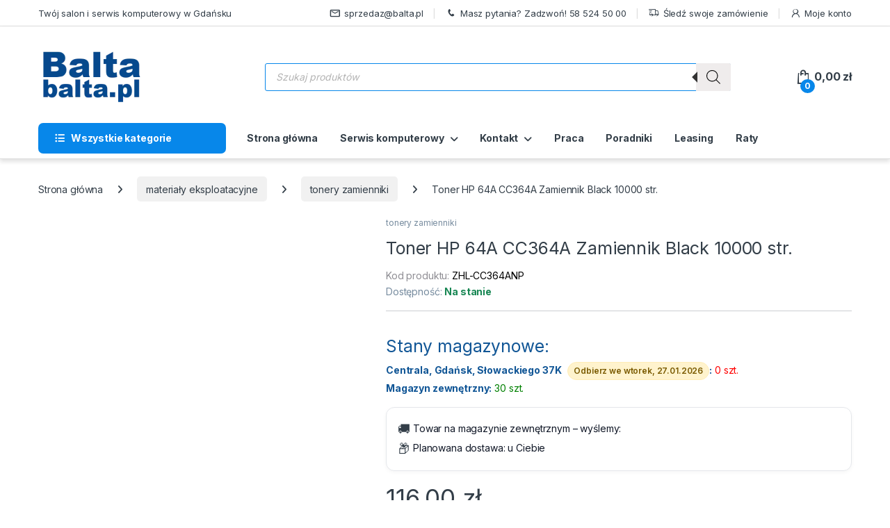

--- FILE ---
content_type: text/html; charset=UTF-8
request_url: https://balta.pl/produkt/toner-hp-64a-cc364a-zamiennik-lj-p4014-4015-4515-black-10000-str/
body_size: 50916
content:
<!DOCTYPE html>
<html lang="pl-PL">
<head><meta charset="UTF-8"><script>if(navigator.userAgent.match(/MSIE|Internet Explorer/i)||navigator.userAgent.match(/Trident\/7\..*?rv:11/i)){var href=document.location.href;if(!href.match(/[?&]nowprocket/)){if(href.indexOf("?")==-1){if(href.indexOf("#")==-1){document.location.href=href+"?nowprocket=1"}else{document.location.href=href.replace("#","?nowprocket=1#")}}else{if(href.indexOf("#")==-1){document.location.href=href+"&nowprocket=1"}else{document.location.href=href.replace("#","&nowprocket=1#")}}}}</script><script>(()=>{class RocketLazyLoadScripts{constructor(){this.v="1.2.5.1",this.triggerEvents=["keydown","mousedown","mousemove","touchmove","touchstart","touchend","wheel"],this.userEventHandler=this.t.bind(this),this.touchStartHandler=this.i.bind(this),this.touchMoveHandler=this.o.bind(this),this.touchEndHandler=this.h.bind(this),this.clickHandler=this.u.bind(this),this.interceptedClicks=[],this.interceptedClickListeners=[],this.l(this),window.addEventListener("pageshow",(t=>{this.persisted=t.persisted,this.everythingLoaded&&this.m()})),document.addEventListener("DOMContentLoaded",(()=>{this.p()})),this.delayedScripts={normal:[],async:[],defer:[]},this.trash=[],this.allJQueries=[]}k(t){document.hidden?t.t():(this.triggerEvents.forEach((e=>window.addEventListener(e,t.userEventHandler,{passive:!0}))),window.addEventListener("touchstart",t.touchStartHandler,{passive:!0}),window.addEventListener("mousedown",t.touchStartHandler),document.addEventListener("visibilitychange",t.userEventHandler))}_(){this.triggerEvents.forEach((t=>window.removeEventListener(t,this.userEventHandler,{passive:!0}))),document.removeEventListener("visibilitychange",this.userEventHandler)}i(t){"HTML"!==t.target.tagName&&(window.addEventListener("touchend",this.touchEndHandler),window.addEventListener("mouseup",this.touchEndHandler),window.addEventListener("touchmove",this.touchMoveHandler,{passive:!0}),window.addEventListener("mousemove",this.touchMoveHandler),t.target.addEventListener("click",this.clickHandler),this.L(t.target,!0),this.M(t.target,"onclick","rocket-onclick"),this.C())}o(t){window.removeEventListener("touchend",this.touchEndHandler),window.removeEventListener("mouseup",this.touchEndHandler),window.removeEventListener("touchmove",this.touchMoveHandler,{passive:!0}),window.removeEventListener("mousemove",this.touchMoveHandler),t.target.removeEventListener("click",this.clickHandler),this.L(t.target,!1),this.M(t.target,"rocket-onclick","onclick"),this.O()}h(){window.removeEventListener("touchend",this.touchEndHandler),window.removeEventListener("mouseup",this.touchEndHandler),window.removeEventListener("touchmove",this.touchMoveHandler,{passive:!0}),window.removeEventListener("mousemove",this.touchMoveHandler)}u(t){t.target.removeEventListener("click",this.clickHandler),this.L(t.target,!1),this.M(t.target,"rocket-onclick","onclick"),this.interceptedClicks.push(t),t.preventDefault(),t.stopPropagation(),t.stopImmediatePropagation(),this.O()}D(){window.removeEventListener("touchstart",this.touchStartHandler,{passive:!0}),window.removeEventListener("mousedown",this.touchStartHandler),this.interceptedClicks.forEach((t=>{t.target.dispatchEvent(new MouseEvent("click",{view:t.view,bubbles:!0,cancelable:!0}))}))}l(t){EventTarget.prototype.addEventListenerBase=EventTarget.prototype.addEventListener,EventTarget.prototype.addEventListener=function(e,i,o){"click"!==e||t.windowLoaded||i===t.clickHandler||t.interceptedClickListeners.push({target:this,func:i,options:o}),(this||window).addEventListenerBase(e,i,o)}}L(t,e){this.interceptedClickListeners.forEach((i=>{i.target===t&&(e?t.removeEventListener("click",i.func,i.options):t.addEventListener("click",i.func,i.options))})),t.parentNode!==document.documentElement&&this.L(t.parentNode,e)}S(){return new Promise((t=>{this.T?this.O=t:t()}))}C(){this.T=!0}O(){this.T=!1}M(t,e,i){t.hasAttribute&&t.hasAttribute(e)&&(event.target.setAttribute(i,event.target.getAttribute(e)),event.target.removeAttribute(e))}t(){this._(this),"loading"===document.readyState?document.addEventListener("DOMContentLoaded",this.R.bind(this)):this.R()}p(){let t=[];document.querySelectorAll("script[type=rocketlazyloadscript][data-rocket-src]").forEach((e=>{let i=e.getAttribute("data-rocket-src");if(i&&0!==i.indexOf("data:")){0===i.indexOf("//")&&(i=location.protocol+i);try{const o=new URL(i).origin;o!==location.origin&&t.push({src:o,crossOrigin:e.crossOrigin||"module"===e.getAttribute("data-rocket-type")})}catch(t){}}})),t=[...new Map(t.map((t=>[JSON.stringify(t),t]))).values()],this.j(t,"preconnect")}async R(){this.lastBreath=Date.now(),this.P(this),this.F(this),this.q(),this.A(),this.I(),await this.U(this.delayedScripts.normal),await this.U(this.delayedScripts.defer),await this.U(this.delayedScripts.async);try{await this.W(),await this.H(this),await this.J()}catch(t){console.error(t)}window.dispatchEvent(new Event("rocket-allScriptsLoaded")),this.everythingLoaded=!0,this.S().then((()=>{this.D()})),this.N()}A(){document.querySelectorAll("script[type=rocketlazyloadscript]").forEach((t=>{t.hasAttribute("data-rocket-src")?t.hasAttribute("async")&&!1!==t.async?this.delayedScripts.async.push(t):t.hasAttribute("defer")&&!1!==t.defer||"module"===t.getAttribute("data-rocket-type")?this.delayedScripts.defer.push(t):this.delayedScripts.normal.push(t):this.delayedScripts.normal.push(t)}))}async B(t){if(await this.G(),!0!==t.noModule||!("noModule"in HTMLScriptElement.prototype))return new Promise((e=>{let i;function o(){(i||t).setAttribute("data-rocket-status","executed"),e()}try{if(navigator.userAgent.indexOf("Firefox/")>0||""===navigator.vendor)i=document.createElement("script"),[...t.attributes].forEach((t=>{let e=t.nodeName;"type"!==e&&("data-rocket-type"===e&&(e="type"),"data-rocket-src"===e&&(e="src"),i.setAttribute(e,t.nodeValue))})),t.text&&(i.text=t.text),i.hasAttribute("src")?(i.addEventListener("load",o),i.addEventListener("error",(function(){i.setAttribute("data-rocket-status","failed"),e()})),setTimeout((()=>{i.isConnected||e()}),1)):(i.text=t.text,o()),t.parentNode.replaceChild(i,t);else{const i=t.getAttribute("data-rocket-type"),n=t.getAttribute("data-rocket-src");i?(t.type=i,t.removeAttribute("data-rocket-type")):t.removeAttribute("type"),t.addEventListener("load",o),t.addEventListener("error",(function(){t.setAttribute("data-rocket-status","failed"),e()})),n?(t.removeAttribute("data-rocket-src"),t.src=n):t.src="data:text/javascript;base64,"+window.btoa(unescape(encodeURIComponent(t.text)))}}catch(i){t.setAttribute("data-rocket-status","failed"),e()}}));t.setAttribute("data-rocket-status","skipped")}async U(t){const e=t.shift();return e&&e.isConnected?(await this.B(e),this.U(t)):Promise.resolve()}I(){this.j([...this.delayedScripts.normal,...this.delayedScripts.defer,...this.delayedScripts.async],"preload")}j(t,e){var i=document.createDocumentFragment();t.forEach((t=>{const o=t.getAttribute&&t.getAttribute("data-rocket-src")||t.src;if(o){const n=document.createElement("link");n.href=o,n.rel=e,"preconnect"!==e&&(n.as="script"),t.getAttribute&&"module"===t.getAttribute("data-rocket-type")&&(n.crossOrigin=!0),t.crossOrigin&&(n.crossOrigin=t.crossOrigin),t.integrity&&(n.integrity=t.integrity),i.appendChild(n),this.trash.push(n)}})),document.head.appendChild(i)}P(t){let e={};function i(i,o){return e[o].eventsToRewrite.indexOf(i)>=0&&!t.everythingLoaded?"rocket-"+i:i}function o(t,o){!function(t){e[t]||(e[t]={originalFunctions:{add:t.addEventListener,remove:t.removeEventListener},eventsToRewrite:[]},t.addEventListener=function(){arguments[0]=i(arguments[0],t),e[t].originalFunctions.add.apply(t,arguments)},t.removeEventListener=function(){arguments[0]=i(arguments[0],t),e[t].originalFunctions.remove.apply(t,arguments)})}(t),e[t].eventsToRewrite.push(o)}function n(e,i){let o=e[i];e[i]=null,Object.defineProperty(e,i,{get:()=>o||function(){},set(n){t.everythingLoaded?o=n:e["rocket"+i]=o=n}})}o(document,"DOMContentLoaded"),o(window,"DOMContentLoaded"),o(window,"load"),o(window,"pageshow"),o(document,"readystatechange"),n(document,"onreadystatechange"),n(window,"onload"),n(window,"onpageshow")}F(t){let e;function i(e){return t.everythingLoaded?e:e.split(" ").map((t=>"load"===t||0===t.indexOf("load.")?"rocket-jquery-load":t)).join(" ")}function o(o){if(o&&o.fn&&!t.allJQueries.includes(o)){o.fn.ready=o.fn.init.prototype.ready=function(e){return t.domReadyFired?e.bind(document)(o):document.addEventListener("rocket-DOMContentLoaded",(()=>e.bind(document)(o))),o([])};const e=o.fn.on;o.fn.on=o.fn.init.prototype.on=function(){return this[0]===window&&("string"==typeof arguments[0]||arguments[0]instanceof String?arguments[0]=i(arguments[0]):"object"==typeof arguments[0]&&Object.keys(arguments[0]).forEach((t=>{const e=arguments[0][t];delete arguments[0][t],arguments[0][i(t)]=e}))),e.apply(this,arguments),this},t.allJQueries.push(o)}e=o}o(window.jQuery),Object.defineProperty(window,"jQuery",{get:()=>e,set(t){o(t)}})}async H(t){const e=document.querySelector("script[data-webpack]");e&&(await async function(){return new Promise((t=>{e.addEventListener("load",t),e.addEventListener("error",t)}))}(),await t.K(),await t.H(t))}async W(){this.domReadyFired=!0,await this.G(),document.dispatchEvent(new Event("rocket-readystatechange")),await this.G(),document.rocketonreadystatechange&&document.rocketonreadystatechange(),await this.G(),document.dispatchEvent(new Event("rocket-DOMContentLoaded")),await this.G(),window.dispatchEvent(new Event("rocket-DOMContentLoaded"))}async J(){await this.G(),document.dispatchEvent(new Event("rocket-readystatechange")),await this.G(),document.rocketonreadystatechange&&document.rocketonreadystatechange(),await this.G(),window.dispatchEvent(new Event("rocket-load")),await this.G(),window.rocketonload&&window.rocketonload(),await this.G(),this.allJQueries.forEach((t=>t(window).trigger("rocket-jquery-load"))),await this.G();const t=new Event("rocket-pageshow");t.persisted=this.persisted,window.dispatchEvent(t),await this.G(),window.rocketonpageshow&&window.rocketonpageshow({persisted:this.persisted}),this.windowLoaded=!0}m(){document.onreadystatechange&&document.onreadystatechange(),window.onload&&window.onload(),window.onpageshow&&window.onpageshow({persisted:this.persisted})}q(){const t=new Map;document.write=document.writeln=function(e){const i=document.currentScript;i||console.error("WPRocket unable to document.write this: "+e);const o=document.createRange(),n=i.parentElement;let s=t.get(i);void 0===s&&(s=i.nextSibling,t.set(i,s));const c=document.createDocumentFragment();o.setStart(c,0),c.appendChild(o.createContextualFragment(e)),n.insertBefore(c,s)}}async G(){Date.now()-this.lastBreath>45&&(await this.K(),this.lastBreath=Date.now())}async K(){return document.hidden?new Promise((t=>setTimeout(t))):new Promise((t=>requestAnimationFrame(t)))}N(){this.trash.forEach((t=>t.remove()))}static run(){const t=new RocketLazyLoadScripts;t.k(t)}}RocketLazyLoadScripts.run()})();</script>

<meta name="viewport" content="width=device-width, initial-scale=1">
<link rel="profile" href="http://gmpg.org/xfn/11">
<link rel="pingback" href="https://balta.pl/xmlrpc.php">

<meta name='robots' content='index, follow, max-image-preview:large, max-snippet:-1, max-video-preview:-1' />
<script type="rocketlazyloadscript" data-minify="1" id="cookieyes" data-rocket-type="text/javascript" data-rocket-src="https://balta.pl/wp-content/cache/min/1/client_data/ebba9135281c1403cfb7b4eb/script.js?ver=1769100582" defer></script>
	<!-- This site is optimized with the Yoast SEO plugin v26.8 - https://yoast.com/product/yoast-seo-wordpress/ -->
	<title>Toner HP  64A CC364A Zamiennik Black 10000 str. - Balta.pl</title><link rel="preload" as="style" href="https://fonts.googleapis.com/css2?family=Inter:wght@300;400;600;700&#038;display=swap" /><link rel="stylesheet" href="https://fonts.googleapis.com/css2?family=Inter:wght@300;400;600;700&#038;display=swap" media="print" onload="this.media='all'" /><noscript><link rel="stylesheet" href="https://fonts.googleapis.com/css2?family=Inter:wght@300;400;600;700&#038;display=swap" /></noscript>
	<link rel="canonical" href="https://balta.pl/produkt/toner-hp-64a-cc364a-zamiennik-lj-p4014-4015-4515-black-10000-str/" />
	<meta property="og:locale" content="pl_PL" />
	<meta property="og:type" content="article" />
	<meta property="og:title" content="Toner HP  64A CC364A Zamiennik Black 10000 str. - Balta.pl" />
	<meta property="og:description" content="Urządzenia kompatybilne: HP LaserJet P4014 HP LaserJet P4015 HP LaserJet P4515" />
	<meta property="og:url" content="https://balta.pl/produkt/toner-hp-64a-cc364a-zamiennik-lj-p4014-4015-4515-black-10000-str/" />
	<meta property="og:site_name" content="Balta.pl" />
	<meta property="article:publisher" content="https://www.facebook.com/Balta-120739044634355/" />
	<meta property="article:modified_time" content="2026-01-24T17:14:05+00:00" />
	<meta property="og:image" content="https://balta.pl/wp-content/uploads/2026/01/50163_1628851585_0.jpg" />
	<meta property="og:image:width" content="390" />
	<meta property="og:image:height" content="260" />
	<meta property="og:image:type" content="image/jpeg" />
	<meta name="twitter:card" content="summary_large_image" />
	<script type="application/ld+json" class="yoast-schema-graph">{"@context":"https://schema.org","@graph":[{"@type":"WebPage","@id":"https://balta.pl/produkt/toner-hp-64a-cc364a-zamiennik-lj-p4014-4015-4515-black-10000-str/","url":"https://balta.pl/produkt/toner-hp-64a-cc364a-zamiennik-lj-p4014-4015-4515-black-10000-str/","name":"Toner HP 64A CC364A Zamiennik Black 10000 str. - Balta.pl","isPartOf":{"@id":"https://balta.pl/#website"},"primaryImageOfPage":{"@id":"https://balta.pl/produkt/toner-hp-64a-cc364a-zamiennik-lj-p4014-4015-4515-black-10000-str/#primaryimage"},"image":{"@id":"https://balta.pl/produkt/toner-hp-64a-cc364a-zamiennik-lj-p4014-4015-4515-black-10000-str/#primaryimage"},"thumbnailUrl":"https://balta.pl/wp-content/uploads/2026/01/50163_1628851585_0.jpg","datePublished":"2022-11-07T04:21:59+00:00","dateModified":"2026-01-24T17:14:05+00:00","breadcrumb":{"@id":"https://balta.pl/produkt/toner-hp-64a-cc364a-zamiennik-lj-p4014-4015-4515-black-10000-str/#breadcrumb"},"inLanguage":"pl-PL","potentialAction":[{"@type":"ReadAction","target":["https://balta.pl/produkt/toner-hp-64a-cc364a-zamiennik-lj-p4014-4015-4515-black-10000-str/"]}]},{"@type":"ImageObject","inLanguage":"pl-PL","@id":"https://balta.pl/produkt/toner-hp-64a-cc364a-zamiennik-lj-p4014-4015-4515-black-10000-str/#primaryimage","url":"https://balta.pl/wp-content/uploads/2026/01/50163_1628851585_0.jpg","contentUrl":"https://balta.pl/wp-content/uploads/2026/01/50163_1628851585_0.jpg","width":390,"height":260},{"@type":"BreadcrumbList","@id":"https://balta.pl/produkt/toner-hp-64a-cc364a-zamiennik-lj-p4014-4015-4515-black-10000-str/#breadcrumb","itemListElement":[{"@type":"ListItem","position":1,"name":"Strona główna","item":"https://balta.pl/"},{"@type":"ListItem","position":2,"name":"Sklep","item":"https://balta.pl/sklep/"},{"@type":"ListItem","position":3,"name":"Toner HP 64A CC364A Zamiennik Black 10000 str."}]},{"@type":"WebSite","@id":"https://balta.pl/#website","url":"https://balta.pl/","name":"Balta.pl","description":"Wspaniałe zakupy informatyczne","publisher":{"@id":"https://balta.pl/#organization"},"alternateName":"Balta","potentialAction":[{"@type":"SearchAction","target":{"@type":"EntryPoint","urlTemplate":"https://balta.pl/?s={search_term_string}"},"query-input":{"@type":"PropertyValueSpecification","valueRequired":true,"valueName":"search_term_string"}}],"inLanguage":"pl-PL"},{"@type":"Organization","@id":"https://balta.pl/#organization","name":"Balta Sp. z o.o. Sp.k","alternateName":"Balta.pl","url":"https://balta.pl/","logo":{"@type":"ImageObject","inLanguage":"pl-PL","@id":"https://balta.pl/#/schema/logo/image/","url":"https://balta.pl/wp-content/uploads/2022/10/balta_logo_150.png","contentUrl":"https://balta.pl/wp-content/uploads/2022/10/balta_logo_150.png","width":150,"height":81,"caption":"Balta Sp. z o.o. Sp.k"},"image":{"@id":"https://balta.pl/#/schema/logo/image/"},"sameAs":["https://www.facebook.com/Balta-120739044634355/"]}]}</script>
	<!-- / Yoast SEO plugin. -->


<link rel='dns-prefetch' href='//ajax.googleapis.com' />
<link rel='dns-prefetch' href='//fonts.googleapis.com' />
<link href='https://fonts.gstatic.com' crossorigin rel='preconnect' />
<link rel="alternate" type="application/rss+xml" title="Balta.pl &raquo; Kanał z wpisami" href="https://balta.pl/feed/" />
<link rel="alternate" type="application/rss+xml" title="Balta.pl &raquo; Kanał z komentarzami" href="https://balta.pl/comments/feed/" />
<link rel="alternate" title="oEmbed (JSON)" type="application/json+oembed" href="https://balta.pl/wp-json/oembed/1.0/embed?url=https%3A%2F%2Fbalta.pl%2Fprodukt%2Ftoner-hp-64a-cc364a-zamiennik-lj-p4014-4015-4515-black-10000-str%2F" />
<link rel="alternate" title="oEmbed (XML)" type="text/xml+oembed" href="https://balta.pl/wp-json/oembed/1.0/embed?url=https%3A%2F%2Fbalta.pl%2Fprodukt%2Ftoner-hp-64a-cc364a-zamiennik-lj-p4014-4015-4515-black-10000-str%2F&#038;format=xml" />
<style id='wp-img-auto-sizes-contain-inline-css' type='text/css'>
img:is([sizes=auto i],[sizes^="auto," i]){contain-intrinsic-size:3000px 1500px}
/*# sourceURL=wp-img-auto-sizes-contain-inline-css */
</style>
<style id='wp-emoji-styles-inline-css' type='text/css'>

	img.wp-smiley, img.emoji {
		display: inline !important;
		border: none !important;
		box-shadow: none !important;
		height: 1em !important;
		width: 1em !important;
		margin: 0 0.07em !important;
		vertical-align: -0.1em !important;
		background: none !important;
		padding: 0 !important;
	}
/*# sourceURL=wp-emoji-styles-inline-css */
</style>
<style id='wp-block-library-inline-css' type='text/css'>
:root{--wp-block-synced-color:#7a00df;--wp-block-synced-color--rgb:122,0,223;--wp-bound-block-color:var(--wp-block-synced-color);--wp-editor-canvas-background:#ddd;--wp-admin-theme-color:#007cba;--wp-admin-theme-color--rgb:0,124,186;--wp-admin-theme-color-darker-10:#006ba1;--wp-admin-theme-color-darker-10--rgb:0,107,160.5;--wp-admin-theme-color-darker-20:#005a87;--wp-admin-theme-color-darker-20--rgb:0,90,135;--wp-admin-border-width-focus:2px}@media (min-resolution:192dpi){:root{--wp-admin-border-width-focus:1.5px}}.wp-element-button{cursor:pointer}:root .has-very-light-gray-background-color{background-color:#eee}:root .has-very-dark-gray-background-color{background-color:#313131}:root .has-very-light-gray-color{color:#eee}:root .has-very-dark-gray-color{color:#313131}:root .has-vivid-green-cyan-to-vivid-cyan-blue-gradient-background{background:linear-gradient(135deg,#00d084,#0693e3)}:root .has-purple-crush-gradient-background{background:linear-gradient(135deg,#34e2e4,#4721fb 50%,#ab1dfe)}:root .has-hazy-dawn-gradient-background{background:linear-gradient(135deg,#faaca8,#dad0ec)}:root .has-subdued-olive-gradient-background{background:linear-gradient(135deg,#fafae1,#67a671)}:root .has-atomic-cream-gradient-background{background:linear-gradient(135deg,#fdd79a,#004a59)}:root .has-nightshade-gradient-background{background:linear-gradient(135deg,#330968,#31cdcf)}:root .has-midnight-gradient-background{background:linear-gradient(135deg,#020381,#2874fc)}:root{--wp--preset--font-size--normal:16px;--wp--preset--font-size--huge:42px}.has-regular-font-size{font-size:1em}.has-larger-font-size{font-size:2.625em}.has-normal-font-size{font-size:var(--wp--preset--font-size--normal)}.has-huge-font-size{font-size:var(--wp--preset--font-size--huge)}.has-text-align-center{text-align:center}.has-text-align-left{text-align:left}.has-text-align-right{text-align:right}.has-fit-text{white-space:nowrap!important}#end-resizable-editor-section{display:none}.aligncenter{clear:both}.items-justified-left{justify-content:flex-start}.items-justified-center{justify-content:center}.items-justified-right{justify-content:flex-end}.items-justified-space-between{justify-content:space-between}.screen-reader-text{border:0;clip-path:inset(50%);height:1px;margin:-1px;overflow:hidden;padding:0;position:absolute;width:1px;word-wrap:normal!important}.screen-reader-text:focus{background-color:#ddd;clip-path:none;color:#444;display:block;font-size:1em;height:auto;left:5px;line-height:normal;padding:15px 23px 14px;text-decoration:none;top:5px;width:auto;z-index:100000}html :where(.has-border-color){border-style:solid}html :where([style*=border-top-color]){border-top-style:solid}html :where([style*=border-right-color]){border-right-style:solid}html :where([style*=border-bottom-color]){border-bottom-style:solid}html :where([style*=border-left-color]){border-left-style:solid}html :where([style*=border-width]){border-style:solid}html :where([style*=border-top-width]){border-top-style:solid}html :where([style*=border-right-width]){border-right-style:solid}html :where([style*=border-bottom-width]){border-bottom-style:solid}html :where([style*=border-left-width]){border-left-style:solid}html :where(img[class*=wp-image-]){height:auto;max-width:100%}:where(figure){margin:0 0 1em}html :where(.is-position-sticky){--wp-admin--admin-bar--position-offset:var(--wp-admin--admin-bar--height,0px)}@media screen and (max-width:600px){html :where(.is-position-sticky){--wp-admin--admin-bar--position-offset:0px}}

/*# sourceURL=wp-block-library-inline-css */
</style><link data-minify="1" rel='stylesheet' id='wc-blocks-style-css' href='https://balta.pl/wp-content/cache/min/1/wp-content/plugins/woocommerce/assets/client/blocks/wc-blocks.css?ver=1769100581' type='text/css' media='all' />
<style id='global-styles-inline-css' type='text/css'>
:root{--wp--preset--aspect-ratio--square: 1;--wp--preset--aspect-ratio--4-3: 4/3;--wp--preset--aspect-ratio--3-4: 3/4;--wp--preset--aspect-ratio--3-2: 3/2;--wp--preset--aspect-ratio--2-3: 2/3;--wp--preset--aspect-ratio--16-9: 16/9;--wp--preset--aspect-ratio--9-16: 9/16;--wp--preset--color--black: #000000;--wp--preset--color--cyan-bluish-gray: #abb8c3;--wp--preset--color--white: #ffffff;--wp--preset--color--pale-pink: #f78da7;--wp--preset--color--vivid-red: #cf2e2e;--wp--preset--color--luminous-vivid-orange: #ff6900;--wp--preset--color--luminous-vivid-amber: #fcb900;--wp--preset--color--light-green-cyan: #7bdcb5;--wp--preset--color--vivid-green-cyan: #00d084;--wp--preset--color--pale-cyan-blue: #8ed1fc;--wp--preset--color--vivid-cyan-blue: #0693e3;--wp--preset--color--vivid-purple: #9b51e0;--wp--preset--gradient--vivid-cyan-blue-to-vivid-purple: linear-gradient(135deg,rgb(6,147,227) 0%,rgb(155,81,224) 100%);--wp--preset--gradient--light-green-cyan-to-vivid-green-cyan: linear-gradient(135deg,rgb(122,220,180) 0%,rgb(0,208,130) 100%);--wp--preset--gradient--luminous-vivid-amber-to-luminous-vivid-orange: linear-gradient(135deg,rgb(252,185,0) 0%,rgb(255,105,0) 100%);--wp--preset--gradient--luminous-vivid-orange-to-vivid-red: linear-gradient(135deg,rgb(255,105,0) 0%,rgb(207,46,46) 100%);--wp--preset--gradient--very-light-gray-to-cyan-bluish-gray: linear-gradient(135deg,rgb(238,238,238) 0%,rgb(169,184,195) 100%);--wp--preset--gradient--cool-to-warm-spectrum: linear-gradient(135deg,rgb(74,234,220) 0%,rgb(151,120,209) 20%,rgb(207,42,186) 40%,rgb(238,44,130) 60%,rgb(251,105,98) 80%,rgb(254,248,76) 100%);--wp--preset--gradient--blush-light-purple: linear-gradient(135deg,rgb(255,206,236) 0%,rgb(152,150,240) 100%);--wp--preset--gradient--blush-bordeaux: linear-gradient(135deg,rgb(254,205,165) 0%,rgb(254,45,45) 50%,rgb(107,0,62) 100%);--wp--preset--gradient--luminous-dusk: linear-gradient(135deg,rgb(255,203,112) 0%,rgb(199,81,192) 50%,rgb(65,88,208) 100%);--wp--preset--gradient--pale-ocean: linear-gradient(135deg,rgb(255,245,203) 0%,rgb(182,227,212) 50%,rgb(51,167,181) 100%);--wp--preset--gradient--electric-grass: linear-gradient(135deg,rgb(202,248,128) 0%,rgb(113,206,126) 100%);--wp--preset--gradient--midnight: linear-gradient(135deg,rgb(2,3,129) 0%,rgb(40,116,252) 100%);--wp--preset--font-size--small: 13px;--wp--preset--font-size--medium: 20px;--wp--preset--font-size--large: 36px;--wp--preset--font-size--x-large: 42px;--wp--preset--spacing--20: 0.44rem;--wp--preset--spacing--30: 0.67rem;--wp--preset--spacing--40: 1rem;--wp--preset--spacing--50: 1.5rem;--wp--preset--spacing--60: 2.25rem;--wp--preset--spacing--70: 3.38rem;--wp--preset--spacing--80: 5.06rem;--wp--preset--shadow--natural: 6px 6px 9px rgba(0, 0, 0, 0.2);--wp--preset--shadow--deep: 12px 12px 50px rgba(0, 0, 0, 0.4);--wp--preset--shadow--sharp: 6px 6px 0px rgba(0, 0, 0, 0.2);--wp--preset--shadow--outlined: 6px 6px 0px -3px rgb(255, 255, 255), 6px 6px rgb(0, 0, 0);--wp--preset--shadow--crisp: 6px 6px 0px rgb(0, 0, 0);}:where(.is-layout-flex){gap: 0.5em;}:where(.is-layout-grid){gap: 0.5em;}body .is-layout-flex{display: flex;}.is-layout-flex{flex-wrap: wrap;align-items: center;}.is-layout-flex > :is(*, div){margin: 0;}body .is-layout-grid{display: grid;}.is-layout-grid > :is(*, div){margin: 0;}:where(.wp-block-columns.is-layout-flex){gap: 2em;}:where(.wp-block-columns.is-layout-grid){gap: 2em;}:where(.wp-block-post-template.is-layout-flex){gap: 1.25em;}:where(.wp-block-post-template.is-layout-grid){gap: 1.25em;}.has-black-color{color: var(--wp--preset--color--black) !important;}.has-cyan-bluish-gray-color{color: var(--wp--preset--color--cyan-bluish-gray) !important;}.has-white-color{color: var(--wp--preset--color--white) !important;}.has-pale-pink-color{color: var(--wp--preset--color--pale-pink) !important;}.has-vivid-red-color{color: var(--wp--preset--color--vivid-red) !important;}.has-luminous-vivid-orange-color{color: var(--wp--preset--color--luminous-vivid-orange) !important;}.has-luminous-vivid-amber-color{color: var(--wp--preset--color--luminous-vivid-amber) !important;}.has-light-green-cyan-color{color: var(--wp--preset--color--light-green-cyan) !important;}.has-vivid-green-cyan-color{color: var(--wp--preset--color--vivid-green-cyan) !important;}.has-pale-cyan-blue-color{color: var(--wp--preset--color--pale-cyan-blue) !important;}.has-vivid-cyan-blue-color{color: var(--wp--preset--color--vivid-cyan-blue) !important;}.has-vivid-purple-color{color: var(--wp--preset--color--vivid-purple) !important;}.has-black-background-color{background-color: var(--wp--preset--color--black) !important;}.has-cyan-bluish-gray-background-color{background-color: var(--wp--preset--color--cyan-bluish-gray) !important;}.has-white-background-color{background-color: var(--wp--preset--color--white) !important;}.has-pale-pink-background-color{background-color: var(--wp--preset--color--pale-pink) !important;}.has-vivid-red-background-color{background-color: var(--wp--preset--color--vivid-red) !important;}.has-luminous-vivid-orange-background-color{background-color: var(--wp--preset--color--luminous-vivid-orange) !important;}.has-luminous-vivid-amber-background-color{background-color: var(--wp--preset--color--luminous-vivid-amber) !important;}.has-light-green-cyan-background-color{background-color: var(--wp--preset--color--light-green-cyan) !important;}.has-vivid-green-cyan-background-color{background-color: var(--wp--preset--color--vivid-green-cyan) !important;}.has-pale-cyan-blue-background-color{background-color: var(--wp--preset--color--pale-cyan-blue) !important;}.has-vivid-cyan-blue-background-color{background-color: var(--wp--preset--color--vivid-cyan-blue) !important;}.has-vivid-purple-background-color{background-color: var(--wp--preset--color--vivid-purple) !important;}.has-black-border-color{border-color: var(--wp--preset--color--black) !important;}.has-cyan-bluish-gray-border-color{border-color: var(--wp--preset--color--cyan-bluish-gray) !important;}.has-white-border-color{border-color: var(--wp--preset--color--white) !important;}.has-pale-pink-border-color{border-color: var(--wp--preset--color--pale-pink) !important;}.has-vivid-red-border-color{border-color: var(--wp--preset--color--vivid-red) !important;}.has-luminous-vivid-orange-border-color{border-color: var(--wp--preset--color--luminous-vivid-orange) !important;}.has-luminous-vivid-amber-border-color{border-color: var(--wp--preset--color--luminous-vivid-amber) !important;}.has-light-green-cyan-border-color{border-color: var(--wp--preset--color--light-green-cyan) !important;}.has-vivid-green-cyan-border-color{border-color: var(--wp--preset--color--vivid-green-cyan) !important;}.has-pale-cyan-blue-border-color{border-color: var(--wp--preset--color--pale-cyan-blue) !important;}.has-vivid-cyan-blue-border-color{border-color: var(--wp--preset--color--vivid-cyan-blue) !important;}.has-vivid-purple-border-color{border-color: var(--wp--preset--color--vivid-purple) !important;}.has-vivid-cyan-blue-to-vivid-purple-gradient-background{background: var(--wp--preset--gradient--vivid-cyan-blue-to-vivid-purple) !important;}.has-light-green-cyan-to-vivid-green-cyan-gradient-background{background: var(--wp--preset--gradient--light-green-cyan-to-vivid-green-cyan) !important;}.has-luminous-vivid-amber-to-luminous-vivid-orange-gradient-background{background: var(--wp--preset--gradient--luminous-vivid-amber-to-luminous-vivid-orange) !important;}.has-luminous-vivid-orange-to-vivid-red-gradient-background{background: var(--wp--preset--gradient--luminous-vivid-orange-to-vivid-red) !important;}.has-very-light-gray-to-cyan-bluish-gray-gradient-background{background: var(--wp--preset--gradient--very-light-gray-to-cyan-bluish-gray) !important;}.has-cool-to-warm-spectrum-gradient-background{background: var(--wp--preset--gradient--cool-to-warm-spectrum) !important;}.has-blush-light-purple-gradient-background{background: var(--wp--preset--gradient--blush-light-purple) !important;}.has-blush-bordeaux-gradient-background{background: var(--wp--preset--gradient--blush-bordeaux) !important;}.has-luminous-dusk-gradient-background{background: var(--wp--preset--gradient--luminous-dusk) !important;}.has-pale-ocean-gradient-background{background: var(--wp--preset--gradient--pale-ocean) !important;}.has-electric-grass-gradient-background{background: var(--wp--preset--gradient--electric-grass) !important;}.has-midnight-gradient-background{background: var(--wp--preset--gradient--midnight) !important;}.has-small-font-size{font-size: var(--wp--preset--font-size--small) !important;}.has-medium-font-size{font-size: var(--wp--preset--font-size--medium) !important;}.has-large-font-size{font-size: var(--wp--preset--font-size--large) !important;}.has-x-large-font-size{font-size: var(--wp--preset--font-size--x-large) !important;}
/*# sourceURL=global-styles-inline-css */
</style>

<style id='classic-theme-styles-inline-css' type='text/css'>
/*! This file is auto-generated */
.wp-block-button__link{color:#fff;background-color:#32373c;border-radius:9999px;box-shadow:none;text-decoration:none;padding:calc(.667em + 2px) calc(1.333em + 2px);font-size:1.125em}.wp-block-file__button{background:#32373c;color:#fff;text-decoration:none}
/*# sourceURL=/wp-includes/css/classic-themes.min.css */
</style>
<link data-minify="1" rel='stylesheet' id='eraty.css-css' href='https://balta.pl/wp-content/cache/min/1/wp-content/plugins/eraty.1.2.8/inc/eraty.css?ver=1769100581' type='text/css' media='all' />
<link rel='stylesheet' id='photoswipe-css' href='https://balta.pl/wp-content/plugins/woocommerce/assets/css/photoswipe/photoswipe.min.css?ver=10.4.3' type='text/css' media='all' />
<link rel='stylesheet' id='photoswipe-default-skin-css' href='https://balta.pl/wp-content/plugins/woocommerce/assets/css/photoswipe/default-skin/default-skin.min.css?ver=10.4.3' type='text/css' media='all' />
<style id='woocommerce-inline-inline-css' type='text/css'>
.woocommerce form .form-row .required { visibility: visible; }
/*# sourceURL=woocommerce-inline-inline-css */
</style>
<link rel='stylesheet' id='notifima-frontend-style-css' href='https://balta.pl/wp-content/plugins/woocommerce-product-stock-alert/assets/styles/notifima-frontend.min.css?ver=3.0.6' type='text/css' media='all' />
<link data-minify="1" rel='stylesheet' id='slw-frontend-styles-css' href='https://balta.pl/wp-content/cache/min/1/wp-content/plugins/stock-locations-for-woocommerce/css/frontend-style.css?ver=1769100581' type='text/css' media='all' />
<link data-minify="1" rel='stylesheet' id='slw-common-styles-css' href='https://balta.pl/wp-content/cache/min/1/wp-content/plugins/stock-locations-for-woocommerce/css/common-style.css?ver=1769100581' type='text/css' media='all' />
<link rel='stylesheet' id='dgwt-wcas-style-css' href='https://balta.pl/wp-content/plugins/ajax-search-for-woocommerce-premium/assets/css/style.min.css?ver=1.26.1' type='text/css' media='all' />

<link data-minify="1" rel='stylesheet' id='font-electro-css' href='https://balta.pl/wp-content/cache/min/1/wp-content/themes/electro/assets/css/font-electro.css?ver=1769100581' type='text/css' media='all' />
<link data-minify="1" rel='stylesheet' id='fontawesome-css' href='https://balta.pl/wp-content/cache/min/1/wp-content/themes/electro/assets/vendor/fontawesome/css/all.min.css?ver=1769100581' type='text/css' media='all' />
<link rel='stylesheet' id='animate-css-css' href='https://balta.pl/wp-content/themes/electro/assets/vendor/animate.css/animate.min.css?ver=3.6.5' type='text/css' media='all' />
<link data-minify="1" rel='stylesheet' id='electro-style-css' href='https://balta.pl/wp-content/cache/min/1/wp-content/themes/electro/style.min.css?ver=1769100582' type='text/css' media='all' />
<link data-minify="1" rel='stylesheet' id='electro-child-style-css' href='https://balta.pl/wp-content/cache/min/1/wp-content/themes/electro-child/style.css?ver=1769100582' type='text/css' media='all' />
<link rel='stylesheet' id='electro-color-css' href='https://balta.pl/wp-content/themes/electro/assets/css/colors/blue.min.css?ver=3.6.5' type='text/css' media='all' />
<link data-minify="1" rel='stylesheet' id='pwb-styles-frontend-css' href='https://balta.pl/wp-content/cache/min/1/wp-content/plugins/perfect-woocommerce-brands/build/frontend/css/style.css?ver=1769100582' type='text/css' media='all' />
<link data-minify="1" rel='stylesheet' id='flexible-shipping-free-shipping-css' href='https://balta.pl/wp-content/cache/min/1/wp-content/plugins/flexible-shipping/assets/dist/css/free-shipping.css?ver=1769100582' type='text/css' media='all' />
<script type="text/javascript" src="https://balta.pl/wp-includes/js/jquery/jquery.min.js?ver=3.7.1" id="jquery-core-js"></script>
<script type="text/javascript" src="https://balta.pl/wp-includes/js/jquery/jquery-migrate.min.js?ver=3.4.1" id="jquery-migrate-js"></script>
<script type="text/javascript" id="eraty.js-js-extra">
/* <![CDATA[ */
var data = {"shop_id":"0038509","evaluate_url":"https://wniosek.eraty.pl/symulator/oblicz"};
//# sourceURL=eraty.js-js-extra
/* ]]> */
</script>
<script type="rocketlazyloadscript" data-minify="1" data-rocket-type="text/javascript" data-rocket-src="https://balta.pl/wp-content/cache/min/1/wp-content/plugins/eraty.1.2.8/inc/eraty.js?ver=1769100582" id="eraty.js-js" defer></script>
<script type="text/javascript" src="https://balta.pl/wp-content/plugins/woocommerce/assets/js/jquery-blockui/jquery.blockUI.min.js?ver=2.7.0-wc.10.4.3" id="wc-jquery-blockui-js" data-wp-strategy="defer" defer></script>
<script type="text/javascript" id="wc-add-to-cart-js-extra">
/* <![CDATA[ */
var wc_add_to_cart_params = {"ajax_url":"/wp-admin/admin-ajax.php","wc_ajax_url":"/?wc-ajax=%%endpoint%%","i18n_view_cart":"Zobacz koszyk","cart_url":"https://balta.pl/koszyk/","is_cart":"","cart_redirect_after_add":"no"};
//# sourceURL=wc-add-to-cart-js-extra
/* ]]> */
</script>
<script type="rocketlazyloadscript" data-rocket-type="text/javascript" data-rocket-src="https://balta.pl/wp-content/plugins/woocommerce/assets/js/frontend/add-to-cart.min.js?ver=10.4.3" id="wc-add-to-cart-js" data-wp-strategy="defer" defer></script>
<script type="text/javascript" src="https://balta.pl/wp-content/plugins/woocommerce/assets/js/zoom/jquery.zoom.min.js?ver=1.7.21-wc.10.4.3" id="wc-zoom-js" defer="defer" data-wp-strategy="defer"></script>
<script type="text/javascript" src="https://balta.pl/wp-content/plugins/woocommerce/assets/js/flexslider/jquery.flexslider.min.js?ver=2.7.2-wc.10.4.3" id="wc-flexslider-js" defer="defer" data-wp-strategy="defer"></script>
<script type="rocketlazyloadscript" data-rocket-type="text/javascript" data-rocket-src="https://balta.pl/wp-content/plugins/woocommerce/assets/js/photoswipe/photoswipe.min.js?ver=4.1.1-wc.10.4.3" id="wc-photoswipe-js" defer="defer" data-wp-strategy="defer"></script>
<script type="rocketlazyloadscript" data-rocket-type="text/javascript" data-rocket-src="https://balta.pl/wp-content/plugins/woocommerce/assets/js/photoswipe/photoswipe-ui-default.min.js?ver=4.1.1-wc.10.4.3" id="wc-photoswipe-ui-default-js" defer="defer" data-wp-strategy="defer"></script>
<script type="text/javascript" id="wc-single-product-js-extra">
/* <![CDATA[ */
var wc_single_product_params = {"i18n_required_rating_text":"Prosz\u0119 wybra\u0107 ocen\u0119","i18n_rating_options":["1 z 5 gwiazdek","2 z 5 gwiazdek","3 z 5 gwiazdek","4 z 5 gwiazdek","5 z 5 gwiazdek"],"i18n_product_gallery_trigger_text":"Wy\u015bwietl pe\u0142noekranow\u0105 galeri\u0119 obrazk\u00f3w","review_rating_required":"no","flexslider":{"rtl":false,"animation":"slide","smoothHeight":true,"directionNav":false,"controlNav":true,"slideshow":false,"animationSpeed":500,"animationLoop":false,"allowOneSlide":false},"zoom_enabled":"1","zoom_options":[],"photoswipe_enabled":"1","photoswipe_options":{"shareEl":false,"closeOnScroll":false,"history":false,"hideAnimationDuration":0,"showAnimationDuration":0},"flexslider_enabled":"1"};
//# sourceURL=wc-single-product-js-extra
/* ]]> */
</script>
<script type="rocketlazyloadscript" data-rocket-type="text/javascript" data-rocket-src="https://balta.pl/wp-content/plugins/woocommerce/assets/js/frontend/single-product.min.js?ver=10.4.3" id="wc-single-product-js" defer="defer" data-wp-strategy="defer"></script>
<script type="rocketlazyloadscript" data-rocket-type="text/javascript" data-rocket-src="https://balta.pl/wp-content/plugins/woocommerce/assets/js/js-cookie/js.cookie.min.js?ver=2.1.4-wc.10.4.3" id="wc-js-cookie-js" defer="defer" data-wp-strategy="defer"></script>
<script type="text/javascript" id="woocommerce-js-extra">
/* <![CDATA[ */
var woocommerce_params = {"ajax_url":"/wp-admin/admin-ajax.php","wc_ajax_url":"/?wc-ajax=%%endpoint%%","i18n_password_show":"Poka\u017c has\u0142o","i18n_password_hide":"Ukryj has\u0142o"};
//# sourceURL=woocommerce-js-extra
/* ]]> */
</script>
<script type="rocketlazyloadscript" data-rocket-type="text/javascript" data-rocket-src="https://balta.pl/wp-content/plugins/woocommerce/assets/js/frontend/woocommerce.min.js?ver=10.4.3" id="woocommerce-js" defer="defer" data-wp-strategy="defer"></script>
<script type="rocketlazyloadscript" data-minify="1" data-rocket-type="text/javascript" data-rocket-src="https://balta.pl/wp-content/cache/min/1/wp-content/plugins/js_composer/assets/js/vendors/woocommerce-add-to-cart.js?ver=1769100582" id="vc_woocommerce-add-to-cart-js-js" defer></script>
<script type="rocketlazyloadscript" data-minify="1" data-rocket-type="text/javascript" data-rocket-src="https://balta.pl/wp-content/cache/min/1/ajax/libs/webfont/1.5.18/webfont.js?ver=1769100582" id="webfont-loader-js" defer></script>
<script type="text/javascript" id="wc-cart-fragments-js-extra">
/* <![CDATA[ */
var wc_cart_fragments_params = {"ajax_url":"/wp-admin/admin-ajax.php","wc_ajax_url":"/?wc-ajax=%%endpoint%%","cart_hash_key":"wc_cart_hash_2b79783413c12b55231a5c615230d9d0","fragment_name":"wc_fragments_2b79783413c12b55231a5c615230d9d0","request_timeout":"5000"};
//# sourceURL=wc-cart-fragments-js-extra
/* ]]> */
</script>
<script type="rocketlazyloadscript" data-rocket-type="text/javascript" data-rocket-src="https://balta.pl/wp-content/plugins/woocommerce/assets/js/frontend/cart-fragments.min.js?ver=10.4.3" id="wc-cart-fragments-js" defer="defer" data-wp-strategy="defer"></script>
<script type="text/javascript" id="wpso-front-scripts-js-extra">
/* <![CDATA[ */
var wpso = {"ajaxurl":"https://balta.pl/wp-admin/admin-ajax.php","nonce":"7e3441ba9a","user_items":[]};
//# sourceURL=wpso-front-scripts-js-extra
/* ]]> */
</script>
<script type="rocketlazyloadscript" data-rocket-type="text/javascript" data-rocket-src="https://balta.pl/wp-content/plugins/wp-sort-order/js/front-scripts.js?ver=2026010533" id="wpso-front-scripts-js" defer></script>
<script type="rocketlazyloadscript"></script><link rel="https://api.w.org/" href="https://balta.pl/wp-json/" /><link rel="alternate" title="JSON" type="application/json" href="https://balta.pl/wp-json/wp/v2/product/4161078" /><link rel="EditURI" type="application/rsd+xml" title="RSD" href="https://balta.pl/xmlrpc.php?rsd" />
<meta name="generator" content="WordPress 6.9" />
<meta name="generator" content="WooCommerce 10.4.3" />
<link rel='shortlink' href='https://balta.pl/?p=4161078' />
<meta name="generator" content="Redux 4.5.0" /><style type="text/css">
<style>.woocommerce-product-gallery{ opacity: 1 !important; }</style>		<style>
			.dgwt-wcas-ico-magnifier,.dgwt-wcas-ico-magnifier-handler{max-width:20px}.dgwt-wcas-search-wrapp{max-width:700px}.dgwt-wcas-search-wrapp .dgwt-wcas-sf-wrapp input[type=search].dgwt-wcas-search-input,.dgwt-wcas-search-wrapp .dgwt-wcas-sf-wrapp input[type=search].dgwt-wcas-search-input:hover,.dgwt-wcas-search-wrapp .dgwt-wcas-sf-wrapp input[type=search].dgwt-wcas-search-input:focus{background-color:#fff;color:#000;border-color:#0787ea}.dgwt-wcas-sf-wrapp input[type=search].dgwt-wcas-search-input::placeholder{color:#000;opacity:.3}.dgwt-wcas-sf-wrapp input[type=search].dgwt-wcas-search-input::-webkit-input-placeholder{color:#000;opacity:.3}.dgwt-wcas-sf-wrapp input[type=search].dgwt-wcas-search-input:-moz-placeholder{color:#000;opacity:.3}.dgwt-wcas-sf-wrapp input[type=search].dgwt-wcas-search-input::-moz-placeholder{color:#000;opacity:.3}.dgwt-wcas-sf-wrapp input[type=search].dgwt-wcas-search-input:-ms-input-placeholder{color:#000}.dgwt-wcas-no-submit.dgwt-wcas-search-wrapp .dgwt-wcas-ico-magnifier path,.dgwt-wcas-search-wrapp .dgwt-wcas-close path{fill:#000}.dgwt-wcas-loader-circular-path{stroke:#000}.dgwt-wcas-preloader{opacity:.6}.dgwt-wcas-search-wrapp .dgwt-wcas-sf-wrapp .dgwt-wcas-search-submit::before{}.dgwt-wcas-search-wrapp .dgwt-wcas-sf-wrapp .dgwt-wcas-search-submit:hover::before,.dgwt-wcas-search-wrapp .dgwt-wcas-sf-wrapp .dgwt-wcas-search-submit:focus::before{}.dgwt-wcas-search-wrapp .dgwt-wcas-sf-wrapp .dgwt-wcas-search-submit,.dgwt-wcas-om-bar .dgwt-wcas-om-return{color:#0a0a0a}.dgwt-wcas-search-wrapp .dgwt-wcas-ico-magnifier,.dgwt-wcas-search-wrapp .dgwt-wcas-sf-wrapp .dgwt-wcas-search-submit svg path,.dgwt-wcas-om-bar .dgwt-wcas-om-return svg path{fill:#0a0a0a}.dgwt-wcas-st strong,.dgwt-wcas-sd strong{color:#f00}.dgwt-wcas-inner-preloader{background-image:url(https://balta.pl/wp-content/uploads/2022/11/115200_1634984276_0.jpg)}.dgwt-wcas-inner-preloader *{display:none}.dgwt-wcas-search-icon{color:#0787ea}.dgwt-wcas-search-icon path{fill:#0787ea}		</style>
		<script type="rocketlazyloadscript" data-rocket-type="text/javascript">
		   var ajaxurl = "https://balta.pl/wp-admin/admin-ajax.php";
		 </script>	<noscript><style>.woocommerce-product-gallery{ opacity: 1 !important; }</style></noscript>
	<meta name="generator" content="Powered by WPBakery Page Builder - drag and drop page builder for WordPress."/>
<!-- Global site tag (gtag.js) - Google Analytics -->
<script type="rocketlazyloadscript" async data-rocket-src="https://www.googletagmanager.com/gtag/js?id=G-1H2LTPSGBC"></script>
<script type="rocketlazyloadscript">
  window.dataLayer = window.dataLayer || [];
  function gtag(){dataLayer.push(arguments);}
  gtag('js', new Date());
  gtag('config', 'G-1H2LTPSGBC	');
</script>
<link rel="icon" href="https://balta.pl/wp-content/uploads/2023/09/cropped-favicon-32x32.png" sizes="32x32" />
<link rel="icon" href="https://balta.pl/wp-content/uploads/2023/09/cropped-favicon-192x192.png" sizes="192x192" />
<link rel="apple-touch-icon" href="https://balta.pl/wp-content/uploads/2023/09/cropped-favicon-180x180.png" />
<meta name="msapplication-TileImage" content="https://balta.pl/wp-content/uploads/2023/09/cropped-favicon-270x270.png" />
<style>.easypack_show_geowidget {
                                  background:  #FCC905 !important;
                                }</style>		<style type="text/css" id="wp-custom-css">
			.electro-wc-product-gallery  .electro-wc-product-gallery__image img,  .electro-wc-product-gallery__wrapper li img, .single-product .electro-wc-product-gallery .flex-control-thumbs .electro-wc-product-gallery__image img, .single-product .electro-wc-product-gallery .flex-control-thumbs li img, .single-product .woocommerce-product-gallery .electro-wc-product-gallery__wrapper .electro-wc-product-gallery__image img, .single-product .woocommerce-product-gallery .electro-wc-product-gallery__wrapper li img, .single-product .woocommerce-product-gallery .flex-control-thumbs ,  li img {
    border: 1px solid #fff;
    margin: auto;
	  max-height: 100%;
	  max-width:100%;
    height: 100px;
    width: auto;
    object-fit: contain;
}

.single-product .woocommerce-product-gallery
{
    display: flex;
    object-fit: contain;
  margin: auto;  
    width: 50%;
  align-items: center;
    height :450px;
}
.slw_item_stock_location {
color: #198754;
font-weight: 600;
border-radius: 10px;
max-width: 38rem;
}
	.single-product .product-images-wrapper .onsale
	{
	display: none;
  }
.pwb-text-before-brands-links
{	
	
	display: none;
}
.woocommerce-loop-product__title 
   {overflow: inherit;
		height: 7em;
}
.editor-styles-wrapper, .entry-content
	{font-weight: 400;}
.stock-msg
{
	display: none;
}
.single-product.full-width .single-product-wrapper {
                position: relative !important;
                margin-bottom: 0px;
}
@media (max-width: 768px) {
  .archive .balta-stock-info {
    display: none !important;
  }
}		</style>
		<noscript><style> .wpb_animate_when_almost_visible { opacity: 1; }</style></noscript><noscript><style id="rocket-lazyload-nojs-css">.rll-youtube-player, [data-lazy-src]{display:none !important;}</style></noscript><link rel='stylesheet' id='redux-custom-fonts-css' href='//balta.pl/wp-content/uploads/redux/custom-fonts/fonts.css?ver=1769276005' type='text/css' media='all' />
<link data-minify="1" rel='stylesheet' id='js_composer_front-css' href='https://balta.pl/wp-content/cache/min/1/wp-content/plugins/js_composer/assets/css/js_composer.min.css?ver=1769100582' type='text/css' media='all' />
</head>

<body class="wp-singular product-template-default single single-product postid-4161078 wp-theme-electro wp-child-theme-electro-child theme-electro woocommerce woocommerce-page woocommerce-no-js group-blog full-width normal sticky-single-add-to-cart-mobile wpb-js-composer js-comp-ver-8.0 vc_responsive">
    <div class="off-canvas-wrapper w-100 position-relative">
<div id="page" class="hfeed site">
    		<a class="skip-link screen-reader-text visually-hidden" href="#site-navigation">Skip to navigation</a>
		<a class="skip-link screen-reader-text visually-hidden" href="#content">Skip to content</a>
		
			
		<div class="top-bar hidden-lg-down d-none d-xl-block">
			<div class="container clearfix">
			<ul id="menu-top-bar-left" class="nav nav-inline float-start electro-animate-dropdown flip"><li id="menu-item-3038967" class="menu-item menu-item-type-custom menu-item-object-custom menu-item-3038967"><a title="Twój salon i serwis komputerowy w Gdańsku" href="https://balta.pl/adresy-sklepow/">Twój salon i serwis komputerowy w Gdańsku</a></li>
</ul><ul id="menu-top-bar-right" class="nav nav-inline float-end electro-animate-dropdown flip"><li id="menu-item-3474880" class="menu-item menu-item-type-custom menu-item-object-custom menu-item-3474880"><a title="sprzedaz@balta.pl" href="mailto:sprzedaz@balta.pl"><i class="ec ec-mail"></i>sprzedaz@balta.pl</a></li>
<li id="menu-item-3672968" class="menu-item menu-item-type-post_type menu-item-object-page menu-item-3672968"><a title="Masz pytania? Zadzwoń! 58 524 50 00" href="https://balta.pl/kontakt/"><i class="ec ec-phone"></i>Masz pytania? Zadzwoń! 58 524 50 00</a></li>
<li id="menu-item-3195" class="menu-item menu-item-type-post_type menu-item-object-page menu-item-3195"><a title="Śledź swoje zamówienie" href="https://balta.pl/sledz-zamowienie/"><i class="ec ec-transport"></i>Śledź swoje zamówienie</a></li>
<li id="menu-item-4100" class="menu-item menu-item-type-post_type menu-item-object-page menu-item-4100"><a title="Moje konto" href="https://balta.pl/moje-konto/"><i class="ec ec-user"></i>Moje konto</a></li>
</ul>			</div>
		</div><!-- /.top-bar -->

			
    
    <header id="masthead" class="site-header header-v1 stick-this">

        <div class="container hidden-lg-down d-none d-xl-block">
            		<div class="masthead row align-items-center">
				<div class="header-logo-area d-flex justify-content-between align-items-center">
					<div class="header-site-branding">
				<a href="https://balta.pl/" class="header-logo-link">
					<img src="data:image/svg+xml,%3Csvg%20xmlns='http://www.w3.org/2000/svg'%20viewBox='0%200%20150%2081'%3E%3C/svg%3E" alt="Balta.pl" class="img-header-logo" width="150" height="81" data-lazy-src="https://balta.pl/wp-content/uploads/2022/10/balta_logo_150.png" /><noscript><img src="https://balta.pl/wp-content/uploads/2022/10/balta_logo_150.png" alt="Balta.pl" class="img-header-logo" width="150" height="81" /></noscript>
				</a>
			</div>
					<div class="off-canvas-navigation-wrapper off-canvas-hide-in-desktop d-xl-none">
			<div class="off-canvas-navbar-toggle-buttons clearfix">
				<button class="navbar-toggler navbar-toggle-hamburger " type="button">
					<i class="ec ec-menu"></i>
				</button>
				<button class="navbar-toggler navbar-toggle-close " type="button">
					<i class="ec ec-close-remove"></i>
				</button>
			</div>

			<div class="off-canvas-navigation
							 light" id="default-oc-header">
				<ul id="menu-all-departments-menu" class="nav nav-inline yamm"><li id="menu-item-393140" class="yamm-fw menu-item menu-item-type-custom menu-item-object-custom menu-item-has-children menu-item-393140 dropdown"><a title="Laptopy" href="#" data-bs-toggle="dropdown" class="dropdown-toggle" aria-haspopup="true">Laptopy</a>
<ul role="menu" class=" dropdown-menu">
	<li id="menu-item-393144" class="yamm-fw menu-item menu-item-type-post_type menu-item-object-mas_static_content menu-item-393144"><div class="yamm-content"><div class="vc_row wpb_row vc_row-fluid"><div class="wpb_column vc_column_container vc_col-sm-3"><div class="vc_column-inner"><div class="wpb_wrapper">
	<div class="wpb_raw_code wpb_raw_html wpb_content_element" >
		<div class="wpb_wrapper">
			<ul>
<li><a href="/kategoria-produktu/laptopy-i-akcesoria/laptopy/">Laptopy</a></li>
<li><a href="/kategoria-produktu/laptopy-i-akcesoria/laptopy-poleasingowe/">Laptopy poleasingowe</a></li>
<br><br>
<li class="nav-title">laptopy - Producenci</li>
<li><a href="/kategoria-produktu/laptopy-i-akcesoria/laptopy/?pwb-brand-filter=dell/">Laptopy Dell</a></li>
<li><a href="/kategoria-produktu/laptopy-i-akcesoria/laptopy/?pwb-brand-filter=lenovo/">Laptopy Lenovo</a></li>
<li><a href="/kategoria-produktu/laptopy-i-akcesoria/laptopy/?pwb-brand-filter=hp/">Laptopy HP</a></li>
<li><a href="/kategoria-produktu/laptopy-i-akcesoria/laptopy/?pwb-brand-filter=msi/">Laptopy MSI</a></li>
<li><a href="/kategoria-produktu/laptopy-i-akcesoria/laptopy/?pwb-brand-filter=acer/">Laptopy Acer</a></li>
<li><a href="/kategoria-produktu/laptopy-i-akcesoria/laptopy/?pwb-brand-filter=asus/">Laptopy Asus</a></li>
<li><a href="/kategoria-produktu/laptopy-i-akcesoria/laptopy/?pwb-brand-filter=apple/">Laptopy Apple</a></li>
</ul>
		</div>
	</div>
</div></div></div><div class="wpb_column vc_column_container vc_col-sm-3"><div class="vc_column-inner"><div class="wpb_wrapper">
	<div class="wpb_raw_code wpb_raw_html wpb_content_element" >
		<div class="wpb_wrapper">
			<ul>
<li class="nav-title">Akcesoria</li>
<li><a href="/kategoria-produktu/laptopy/akcesoria-do-laptopow/">Akcesoria do laptopów</a></li>
<li><a href="/kategoria-produktu/laptopy/podstawki-do-laptopow/">Podstawki do laptopów</a></li>
<li><a href="/kategoria-produktu/laptopy/torby-do-laptopow/">Torby do laptopów</a></li>
<li><a href="/kategoria-produktu/laptopy/plecaki-do-laptopow/">Plecaki do laptopów</a></li>
<li><a href="/kategoria-produktu/laptopy/rozszerzenia-gwarancji-do-laptopow/">Rozszerzenia gwarancji</a></li>
<li><a href="/kategoria-produktu/podzespoly/dyski-zewnetrzne-usb/">Dyski zewnętrzne USB</a></li>
<li><a href="/kategoria-produktu/akcesoria-komputerowe/flashdrive-pendrive-usb/">Pendrive</a></li>
<li><a href="/kategoria-produktu/akcesoria-komputerowe/karty-pamieci/">Karty pamięci</a></li>
<br>
<li class="nav-title">Zasilacze i baterie</li>
<li><a href="/kategoria-produktu/laptopy/baterie-do-laptopow/">Baterie do laptopów</a></li>
<li><a href="/kategoria-produktu/laptopy/zasilacze-do-laptopow/">Zasilacze do laptopów</a></li>
</ul>
		</div>
	</div>
</div></div></div><div class="wpb_column vc_column_container vc_col-sm-3"><div class="vc_column-inner"><div class="wpb_wrapper">
	<div class="wpb_raw_code wpb_raw_html wpb_content_element" >
		<div class="wpb_wrapper">
			<ul>
<li class="nav-title">Podzespoły</li>
<li><a href="/kategoria-produktu/podzespoly/dyski-ssd/">Dyski SSD</a></li>
<li><a href="/kategoria-produktu/podzespoly/dyski-twarde-2-5/">Dyski HDD 2,5"</a></li>
<li><a href="/kategoria-produktu/podzespoly/pamieci-ram-do-laptopow/">Pamięci RAM</a></li>
</ul>
		</div>
	</div>
</div></div></div><div class="wpb_column vc_column_container vc_col-sm-3"><div class="vc_column-inner"><div class="wpb_wrapper">
	<div class="wpb_raw_code wpb_raw_html wpb_content_element" >
		<div class="wpb_wrapper">
			<ul>
<li class="nav-title">Tablety i akcesoria</li>
<li><a href="/kategoria-produktu/komputery/tablety/">Tablety</a></li>
<li><a href="/kategoria-produktu/komputery/tablety/akcesoria-do-tabletow/">Akcesoria do tabletów</a></li>
<li><a href="/kategoria-produktu/komputery/tablety/zasilacze-do-tabletow/">Zasilacze do tabletów</a></li>
<li><a href="/kategoria-produktu/komputery/tablety/powerbanki/">Powerbanki</a></li>
<br>
<li class="nav-title">Czytniki e-book</li>
<li><a href="/kategoria-produktu/osprzet/e-czytniki/">Czytniki e-book</a></li>
<br>
<li class="nav-title"><a href="/kategoria-produktu/telefony/">Telefony</a></li>
<br>
<li class="nav-title"><a href="/kategoria-produktu/osprzet/smartwatch/">Smartwatche</a></li>
<!--<li><a href="#"><span class="nav-text">All Electronics</span><span class="nav-subtext">Discover more products</span></a></li>-->
</ul>
		</div>
	</div>
</div></div></div></div></div></li>
</ul>
</li>
<li id="menu-item-86420" class="yamm-fw menu-item menu-item-type-custom menu-item-object-custom menu-item-has-children menu-item-86420 dropdown"><a title="Komputery" href="#" data-bs-toggle="dropdown" class="dropdown-toggle" aria-haspopup="true">Komputery</a>
<ul role="menu" class=" dropdown-menu">
	<li id="menu-item-86428" class="yamm-fw menu-item menu-item-type-post_type menu-item-object-mas_static_content menu-item-86428"><div class="yamm-content"><div class="vc_row wpb_row vc_row-fluid"><div class="wpb_column vc_column_container vc_col-sm-3"><div class="vc_column-inner"><div class="wpb_wrapper">
	<div class="wpb_raw_code wpb_raw_html wpb_content_element" >
		<div class="wpb_wrapper">
			<ul>
<li class="nav-title">Komputery stacjonarne</li>
<li><a href="/komputery-biurowe/">Biurowe</a></li>
<li><a href="/powered-by-msi/">Dla Graczy - <br>Powered by MSI</a></li>
<li><a href="/komputery-multimedialne/">Multimedialne - do pracy i zabawy</a></li>
<li><a href="/kategoria-produktu/komputery/stacje-graficzne/">Stacje Graficzne</a></li>
<li><a href="/kategoria-produktu/barebone/">NUC</a></li>
<li><a href="/kategoria-produktu/komputery/all-in-one/">All in One</a></li>
<li><a href="/kategoria-produktu/komputery/komputery-stacjonarne/">Komputery stacjonarne Dell, Lenovo, HP, Apple</a></li>
<br>
<li class="nav-title">Skonfiguruj swój zestaw Powered By MSI</li>
<li><a href="/produkt/konfigurator-powered-by-msi/">Powered By MSI  INTEL</a></li>
<li><a href="/produkt/konfigurator-powered-by-msi-amd/">Powered By MSI  AMD</a></li>
<br>
<li><a href="/kategoria-produktu/komputery/komputery-poleasingowe/"><b>Komputery poleasingowe</b></a></li>
<!--<li><a href="#"><span class="nav-text">All Electronics</span><span class="nav-subtext">Discover more products</span></a></li>-->
</ul>
		</div>
	</div>
</div></div></div><div class="wpb_column vc_column_container vc_col-sm-3"><div class="vc_column-inner"><div class="wpb_wrapper">
	<div class="wpb_raw_code wpb_raw_html wpb_content_element" >
		<div class="wpb_wrapper">
			<ul>
<li class="nav-title">Oprogramowanie Microsoft</li>
<li><a href="/kategoria-produktu/systemy-operacyjne/">Systemy operacyjne</a></li>
<li><a href="/kategoria-produktu/oprogramowanie/oprogramowanie-microsoft/">Microsoft Office</a></li>
<li><a href="/kategoria-produktu/oprogramowanie/oprogramowanie-microsoft-esd/">Microsoft - licencje elektroniczne</a></li>
<li><a href="/kategoria-produktu/oprogramowanie/licencje-microsoft/">Licencje Microsoft OPEN</a></li>
<br>
<li class="nav-title">Monitory</li>
<li><a href="/kategoria-produktu/osprzet/monitory/">Monitory</a></li>
<li><a href="/kategoria-produktu/osprzet/monitory/monitory-dotykowe/">Monitory dotykowe</a></li>
<br>
<li class="nav-title">Urządzenia sieciowe</li>
<li><a href="/kategoria-produktu/osprzet/routery-i-punkty-dostepowe/">Routery i Access Pointy</a></li>
<li><a href="/kategoria-produktu/switche/">Switche</a></li>
<li><a href="/kategoria-produktu/adaptery-powerline/">Adaptery powerline</a></li>
<li><a href="/kategoria-produktu/podzespoly/karty-sieciowe/">Karty sieciowe przewodowe</a></li>
<li><a href="/kategoria-produktu/osprzet/osprzet-sieciowy-wi-fi/karty-sieciowe-wifi/">Karty sieciowe WiFi</a></li>
</ul>
		</div>
	</div>
</div></div></div><div class="wpb_column vc_column_container vc_col-sm-3"><div class="vc_column-inner"><div class="wpb_wrapper">
	<div class="wpb_raw_code wpb_raw_html wpb_content_element" >
		<div class="wpb_wrapper">
			<ul>
<li class="nav-title">Klawiatury i myszki</li>
<li><a href="/kategoria-produktu/akcesoria-komputerowe/klawiatury/">Klawiatury</a></li>
<li><a href="/kategoria-produktu/akcesoria-komputerowe/myszy-trackballe/">Myszki</a></li>
<li><a href="/kategoria-produktu/osprzet/tablety-graficzne/">Tablety graficzne</a></li>
<br>
<li class="nav-title">Słuchawki, Głośniki, Kamerki</li>
<li><a href="/kategoria-produktu/akcesoria-komputerowe/sluchawki/">Słuchawki i mikrofony</a></li>
<li><a href="/kategoria-produktu/akcesoria-komputerowe/glosniki/">Głośniki</a></li>
<li><a href="/kategoria-produktu/akcesoria-komputerowe/kamery-internetowe/">kamery internetowe</a></li>
<br>
<li class="nav-title">Dyski i nośniki danych</li>
<li><a href="/kategoria-produktu/podzespoly/dyski-ssd/">Dyski SSD</a></li>
<li><a href="/kategoria-produktu/podzespoly/dyski-twarde-2-5/">Dyski twarde 2,5"</a></li>
<li><a href="/kategoria-produktu/podzespoly/dyski-twarde-3-5/">Dyski twarde 3,5"</a></li>
<li><a href="/kategoria-produktu/podzespoly/dyski-zewnetrzne-usb/">Dyski zewnętrzne USB</a></li>
<li><a href="/kategoria-produktu/akcesoria-komputerowe/flashdrive-pendrive-usb/">Pendrive</a></li>
<li><a href="/kategoria-produktu/akcesoria-komputerowe/karty-pamieci/">Karty pamięci</a></li>
</ul>
		</div>
	</div>
</div></div></div><div class="wpb_column vc_column_container vc_col-sm-3"><div class="vc_column-inner"><div class="wpb_wrapper">
	<div class="wpb_raw_code wpb_raw_html wpb_content_element" >
		<div class="wpb_wrapper">
			<ul>
<li class="nav-title">Oprogramowanie antywirusowe</li>
<li><a href="/kategoria-produktu/oprogramowanie/oprogramowanie-norton/">Norton</a></li>
<li><a href="/kategoria-produktu/oprogramowanie/oprogramowanie-g-data/">G DATA</a></li>
<li><a href="/kategoria-produktu/oprogramowanie/oprogramowanie-eset/">ESET</a></li>
<li><a href="/kategoria-produktu/oprogramowanie/oprogramowanie-bitdefender/">Bitdefender</a></li>
<br>
<li class="nav-title">Kable i adaptery</li>
<li><a href="/kategoria-produktu/akcesoria-komputerowe/kable/">Kable i adaptery</a></li>
<li><a href="/kategoria-produktu/osprzet/huby-usb/">Huby USB</a></li>
<br>
<li class="nav-title">Zasilacze awaryjne UPS</li>
<li><a href="/kategoria-produktu/osprzet/zasilacze-awaryjne-do-komputerow/">Zasilacze awaryjne do komputerów</a></li>
<li><a href="/kategoria-produktu/osprzet/zasilacze-awaryjne-do-serwerow/">Zasilacze awaryjne do serwerów</a></li>
<li><a href="/kategoria-produktu/akcesoria-komputerowe/listwy-zasilajace/">Listwy zasilające</a></li>
</ul>
		</div>
	</div>
</div></div></div></div></div></li>
</ul>
</li>
<li id="menu-item-3430084" class="yamm-fw menu-item menu-item-type-custom menu-item-object-custom menu-item-has-children menu-item-3430084 dropdown"><a title="Serwery" href="#" data-bs-toggle="dropdown" class="dropdown-toggle" aria-haspopup="true">Serwery</a>
<ul role="menu" class=" dropdown-menu">
	<li id="menu-item-3430087" class="menu-item menu-item-type-post_type menu-item-object-mas_static_content menu-item-3430087"><div class="yamm-content"><div class="vc_row wpb_row vc_row-fluid"><div class="wpb_column vc_column_container vc_col-sm-6"><div class="vc_column-inner"><div class="wpb_wrapper">
	<div class="wpb_raw_code wpb_raw_html wpb_content_element" >
		<div class="wpb_wrapper">
			<ul>
<li class="nav-title">Serwery</li>
<li><a href="/kategoria-produktu/serwery/serwery-tower/">Serwery Tower</a></li>
<li><a href="/kategoria-produktu/serwery/serwery-rack/">Serwery Rack</a></li>
<br>
<li class="nav-title">Serwery plikow NAS</li>
<li><a href="/kategoria-produktu/serwery/serwery-plikow-nas/">Serwery plikow NAS</a></li>
</ul>
		</div>
	</div>
</div></div></div><div class="wpb_column vc_column_container vc_col-sm-6"><div class="vc_column-inner"><div class="wpb_wrapper">
	<div class="wpb_raw_code wpb_raw_html wpb_content_element" >
		<div class="wpb_wrapper">
			<ul>
<li class="nav-title">Szafy teleinformatyczne</li>
<li><a href="/kategoria-produktu/serwery/szafy-teleinformatyczne/">Szafy teleinformatyczne</a></li>
<br>
<li class="nav-title">Dyski klasy Enterprise</li>
<li><a href="/kategoria-produktu/podzespoly/dyski-twarde-scsisas/">Dyski klasy Enterprise</a></li>
<br>
<li class="nav-title">Zasilacze awaryjne UPS</li>
<li><a href="/kategoria-produktu/osprzet/zasilacze-awaryjne-do-serwerow/">Zasilacze awaryjne do serwerów</a></li>
<li><a href="/kategoria-produktu/akcesoria-komputerowe/listwy-zasilajace/">Listwy zasilające</a></li>
</ul>
		</div>
	</div>
</div></div></div></div></div></li>
</ul>
</li>
<li id="menu-item-86457" class="yamm-fw menu-item menu-item-type-custom menu-item-object-custom menu-item-has-children menu-item-86457 dropdown"><a title="Podzespoły komputerowe" href="#" data-bs-toggle="dropdown" class="dropdown-toggle" aria-haspopup="true">Podzespoły komputerowe</a>
<ul role="menu" class=" dropdown-menu">
	<li id="menu-item-86463" class="yamm-fw menu-item menu-item-type-post_type menu-item-object-mas_static_content menu-item-86463"><div class="yamm-content"><p><div class="vc_row wpb_row vc_row-fluid"><div class="wpb_column vc_column_container vc_col-sm-4"><div class="vc_column-inner"><div class="wpb_wrapper">
	<div class="wpb_raw_code wpb_raw_html wpb_content_element" >
		<div class="wpb_wrapper">
			<ul>
<li class="nav-title">Podzespoły główne</li>
<li><a href="/kategoria-produktu/podzespoly/procesory/">Procesory</a></li>
<li><a href="/kategoria-produktu/podzespoly/plyty-glowne/">Płyty główne</a></li>
<br>
<li class="nav-title">Dyski</li>
<li><a href="/kategoria-produktu/podzespoly/dyski-ssd/">Dyski SSD</a></li>
<li><a href="/kategoria-produktu/podzespoly/dyski-twarde-2-5/">Dyski twarde 2,5"</a></li>
<li><a href="/kategoria-produktu/podzespoly/dyski-twarde-3-5/">Dyski twarde 3,5"</a></li>
<li><a href="/kategoria-produktu/podzespoly/dyski-twarde-scsisas/">Dyski twarde Enterprise</a></li>
<li><a href="/kategoria-produktu/podzespoly/dyski-zewnetrzne-usb/">Dyski zewnętrzne USB</a></li>
<li><a href="/kategoria-produktu/podzespoly/obudowy-do-urzadzen-2-53-55-25/">Obudowy do dysków</a></li>
<br>
<li class="nav-title">Grafika i dźwięk</li>
<li><a href="/kategoria-produktu/podzespoly/karty-graficzne-pci-e/">Karty graficzne</a></li>
<li><a href="/kategoria-produktu/podzespoly/karty-dzwiekowe/">Karty dźwiękowe</a></li>
<!--<li class="nav-divider"></li>
<li><a href="#"><span class="nav-text">All Electronics</span><span class="nav-subtext">Discover more products</span></a></li>-->
</ul>
		</div>
	</div>
</div></div></div><div class="wpb_column vc_column_container vc_col-sm-4"><div class="vc_column-inner"><div class="wpb_wrapper">
	<div class="wpb_raw_code wpb_raw_html wpb_content_element" >
		<div class="wpb_wrapper">
			<ul>
<li class="nav-title">Pamięci</li>
<li><a href="/kategoria-produktu/podzespoly/pamieci-ram/">Pamięci RAM do PC</a></li>
<li><a href="/kategoria-produktu/podzespoly/pamieci-ram-do-notebookow/">Pamięci RAM do notebooków</a></li>
<li><a href="/kategoria-produktu/podzespoly/pamieci-dedykowane/">Pamięci dedykowane</a></li>
<br>
<li class="nav-title">Napędy</li>
<li><a href="/kategoria-produktu/podzespoly/napedy-dvd-rrw/">Napędy DVD-RW</a></li>
<li><a href="/kategoria-produktu/podzespoly/napedy-blu-ray/">Napędy Blu-Ray</a></li>
<li><a href="/kategoria-produktu/akcesoria-komputerowe/czytniki-kart-pamieci-flash/">Czytniki kart pamięci</a></li>
<br>
<li class="nav-title">Obudowy i zasilacze</li>
<li><a href="/kategoria-produktu/podzespoly/obudowy-do-komputerow/">Obudowy do komputerów</a></li>
<li><a href="/kategoria-produktu/podzespoly/zasilacze-atx-do-obudow-komputerowych/">Zasilacze ATX</a></li>
<li><a href="/kategoria-produktu/podzespoly/chlodzenie/">Wentylatory i chłodzenie</a></li>
<!--<li class="nav-divider"></li>
<li><a href="#"><span class="nav-text">All Electronics</span><span class="nav-subtext">Discover more products</span></a></li>-->
</ul>
		</div>
	</div>
</div></div></div><div class="wpb_column vc_column_container vc_col-sm-4"><div class="vc_column-inner"><div class="wpb_wrapper">
	<div class="wpb_raw_code wpb_raw_html wpb_content_element" >
		<div class="wpb_wrapper">
			<ul>
<li class="nav-title">Osprzęt sieciowy</li>
<li><a href="/kategoria-produktu/podzespoly/karty-sieciowe/">Karty sieciowe przewodowe</a></li>
<li><a href="/kategoria-produktu/osprzet/osprzet-sieciowy-wi-fi/karty-sieciowe-wifi/">Karty sieciowe WiFi</a></li>
<li><a href="/kategoria-produktu/osprzet/osprzet-sieciowy-wi-fi/anteny-wifi/">Anteny WiFi</a></li>
<li><a href="/kategoria-produktu/osprzet/osprzet-sieciowy-wi-fi/">Osprzęt sieciowy WiFi</a></li>
<br>
<li class="nav-title">Kontrolery</li>
<li><a href="/kategoria-produktu/podzespoly/kontrolery-usb/">kontrolery USB</a></li>
<li><a href="/kategoria-produktu/podzespoly/kontrolery-hdd-lpt/">Kontrolery HDD, LPT</a></li>
<li><a href="/kategoria-produktu/podzespoly/kontrolery-firewire/">Kontrolery FireWire</a></li>
<br>
<li class="nav-title">Akcesoria</li>
<li><a href="/kategoria-produktu/akcesoria-komputerowe/glosniki/">Głośniki</a></li>
<li><a href="/kategoria-produktu/akcesoria-komputerowe/sluchawki/">Słuchawki i mikrofony</a></li>
<li><a href="/kategoria-produktu/akcesoria-komputerowe/kamery-internetowe/">Kamery internetowe</a></li>
<li><a href="/kategoria-produktu/akcesoria-komputerowe/myszy-trackballe/">Myszy</a></li>
<li><a href="/kategoria-produktu/akcesoria-komputerowe/klawiatury/">Klawiatury</a></li>
<!--<li class="nav-divider"></li>
<li><a href="#"><span class="nav-text">All Electronics</span><span class="nav-subtext">Discover more products</span></a></li>-->
</ul>
		</div>
	</div>
</div></div></div></div></p>
</div></li>
</ul>
</li>
<li id="menu-item-103900" class="yamm-fw menu-item menu-item-type-custom menu-item-object-custom menu-item-has-children menu-item-103900 dropdown"><a title="Osprzęt komputerowy" href="#" data-bs-toggle="dropdown" class="dropdown-toggle" aria-haspopup="true">Osprzęt komputerowy</a>
<ul role="menu" class=" dropdown-menu">
	<li id="menu-item-103909" class="yamm-fw menu-item menu-item-type-post_type menu-item-object-mas_static_content menu-item-103909"><div class="yamm-content"><div class="vc_row wpb_row vc_row-fluid"><div class="wpb_column vc_column_container vc_col-sm-4"><div class="vc_column-inner"><div class="wpb_wrapper">
	<div class="wpb_raw_code wpb_raw_html wpb_content_element" >
		<div class="wpb_wrapper">
			<ul>
<li class="nav-title">Monitory</li>
<li><a href="/kategoria-produktu/osprzet/monitory/">Monitory</a></li>
<li><a href="/kategoria-produktu/monitory-dotykowe/">Monitory dotykowe</a></li>
<li><a href="/kategoria-produktu/osprzet/telewizory-lcd/">Telewizory</a></li>
<li><a href="/kategoria-produktu/akcesoria-komputerowe/filtry-na-monitory/">Filtry na monitory</a></li>
<br>
<li class="nav-title">Pamięci i czytniki</li>
<li><a href="/kategoria-produktu/akcesoria-komputerowe/czytniki-kart-pamieci-flash/">Czytniki kart pamięci</a></li>
<li><a href="/kategoria-produktu/akcesoria-komputerowe/flashdrive-pendrive-usb/">Pamięci USB</a></li>
<li><a href="/kategoria-produktu/podzespoly/dyski-zewnetrzne-usb/">Dyski zewnętrzne USB</a></li>
<li><a href="/kategoria-produktu/akcesoria-komputerowe/karty-pamieci/">Karty pamięci</a></li>
<li><a href="/kategoria-produktu/osprzet/huby-usb/">Huby USB</a></li>
<br>
<li class="nav-title">Klawiatury i myszki</li>
<li><a href="/kategoria-produktu/akcesoria-komputerowe/myszy-trackballe/">Myszki</a></li>
<li><a href="/kategoria-produktu/akcesoria-komputerowe/klawiatury/">Klawiatury</a></li>
<br>
<li class="nav-title">Kable i adaptery</a></li>
<li><a href="/kategoria-produktu/akcesoria-komputerowe/kable/">Kable i adaptery</a></li>
</ul>
		</div>
	</div>
</div></div></div><div class="wpb_column vc_column_container vc_col-sm-4"><div class="vc_column-inner"><div class="wpb_wrapper">
	<div class="wpb_raw_code wpb_raw_html wpb_content_element" >
		<div class="wpb_wrapper">
			<ul>
<li class="nav-title">Słuchawki, Głośniki, Kamerki</li>
<li><a href="/kategoria-produktu/akcesoria-komputerowe/sluchawki/">Słuchawki i mikrofony</a></li>
<li><a href="/kategoria-produktu/akcesoria-komputerowe/glosniki/">Głośniki</a></li>
<li><a href="/kategoria-produktu/akcesoria-komputerowe/kamery-internetowe/">Kamery internetowe</a></li>
<li><a href="/kategoria-produktu/podzespoly/karty-telewizyjne/">Karty TV</a></li>
<li><a href="/kategoria-produktu/osprzet/odtwarzacze-i-edycja-wideo/">Odtwarzacze i edycja wideo</a></li>
<br>
<li class="nav-title">Osprzęt sieciowy</li>
<li><a href="/kategoria-produktu/osprzet/routery-i-punkty-dostepowe/">Routery i Access Pointy</a></li>
<li><a href="/kategoria-produktu/switche/">Switche</a></li>
<li><a href="/kategoria-produktu/okablowanie-strukturalne/">Okablowanie</a></li>
<li><a href="/kategoria-produktu/adaptery-powerline/">Adaptery powerline</a></li>
<li><a href="/kategoria-produktu/podzespoly/karty-sieciowe/">Karty sieciowe przewodowe</a></li>
<li><a href="/kategoria-produktu/osprzet/osprzet-sieciowy-wi-fi/karty-sieciowe-wifi/">Karty sieciowe WiFi</a></li>
<li><a href="/kategoria-produktu/osprzet/osprzet-sieciowy-wi-fi/anteny-wifi/">Anteny WiFi</a></li>
<li><a href="/kategoria-produktu/osprzet/osprzet-sieciowy-wi-fi/kamery-internetowe-ip/">Kamery IP</a></li>
<li><a href="/kategoria-produktu/osprzet/przelaczniki-kvm/">Przełączniki KVM</a></li>
<li><a href="/kategoria-produktu/serwery-wydruku/">Printserwery</a></li
</ul>
		</div>
	</div>
</div></div></div><div class="wpb_column vc_column_container vc_col-sm-4"><div class="vc_column-inner"><div class="wpb_wrapper">
	<div class="wpb_raw_code wpb_raw_html wpb_content_element" >
		<div class="wpb_wrapper">
			<ul>
<li class="nav-title">Biurka i fotele dla graczy</li>
<li><a href="/kategoria-produktu/biurka-dla-graczy/">Biurka</a></li>
<li><a href="/kategoria-produktu/fotele-dla-graczy/">Fotele</a></li>
<br>
<li class="nav-title">Ładowarki</li>
<li><a href="/kategoria-produktu/akcesoria-komputerowe/ladowarki/">Ładowarki</a></li>
<br>
<li class="nav-title"><a href="/kategoria-produktu/osprzet/smart-home/">Smart home</a></li>
<br>
<li class="nav-title"><a href="/kategoria-produktu/hobbyrozrywka/konsole-do-gier/">Konsole</a></li>
<li><a href="/kategoria-produktu/joysticki-gamepady/">Joysticki, gamepady</a></li>
<br>
<li class="nav-title">Nawigacja GPS</li>
<li><a href="/kategoria-produktu/osprzet/urzadzenia-gps-nawigacja-satelitarna/">GPS</a></li>
<li><a href="/kategoria-produktu/osprzet/urzadzenia-gps-nawigacja-satelitarna/">AutoMapa</a></li>
<br>
<li class="nav-title">Monitoring</li>
<li><a href="/kategoria-produktu/osprzet/monitoring/kamery-ip/">Kamery IP</a></li>
<li><a href="/kategoria-produktu/osprzet/monitoring/rejestratory-ip/">Rejestratory IP</a></li>
<li><a href="/kategoria-produktu/osprzet/monitoring/zestawy-do-monitoringu/">Zestawy do monitoringu</a></li>
<!--<li class="nav-divider"></li>
<li><a href="#"><span class="nav-text">All Electronics</span><span class="nav-subtext">Discover more products</span></a></li>-->
</ul>
		</div>
	</div>
</div></div></div></div></div></li>
</ul>
</li>
<li id="menu-item-103924" class="yamm-fw menu-item menu-item-type-custom menu-item-object-custom menu-item-has-children menu-item-103924 dropdown"><a title="Oprogramowanie, licencje" href="#" data-bs-toggle="dropdown" class="dropdown-toggle" aria-haspopup="true">Oprogramowanie, licencje</a>
<ul role="menu" class=" dropdown-menu">
	<li id="menu-item-103932" class="yamm-fw menu-item menu-item-type-post_type menu-item-object-mas_static_content menu-item-103932"><div class="yamm-content"><div class="vc_row wpb_row vc_row-fluid"><div class="wpb_column vc_column_container vc_col-sm-6"><div class="vc_column-inner"><div class="wpb_wrapper">
	<div class="wpb_raw_code wpb_raw_html wpb_content_element" >
		<div class="wpb_wrapper">
			<ul>
<li class="nav-title">Microsoft</li>
<li><a href="/kategoria-produktu/systemy-operacyjne/">Systemy operacyjne</a></li>
<li><a href="/kategoria-produktu/oprogramowanie/oprogramowanie-microsoft/">Microsoft Office</a></li>
<li><a href="/kategoria-produktu/oprogramowanie/oprogramowanie-microsoft-esd/">Microsoft - licencje elektroniczne</a></li>
<li><a href="/kategoria-produktu/oprogramowanie/licencje-microsoft/">Licencje Microsoft</a></li>
<br>
<li class="nav-title">Oprogramowanie antywirusowe</li>
<li><a href="/kategoria-produktu/oprogramowanie/oprogramowanie-norton/">Norton</a></li>
<li><a href="/kategoria-produktu/oprogramowanie/oprogramowanie-g-data/">G DATA</a></li>
<li><a href="/kategoria-produktu/oprogramowanie/oprogramowanie-eset/">ESET</a></li>
<li><a href="/kategoria-produktu/oprogramowanie/oprogramowanie-bitdefender/">Bitdefender</a></li>
</ul>

		</div>
	</div>
</div></div></div><div class="wpb_column vc_column_container vc_col-sm-6"><div class="vc_column-inner"><div class="wpb_wrapper">
	<div class="wpb_raw_code wpb_raw_html wpb_content_element" >
		<div class="wpb_wrapper">
			<ul>
<li class="nav-title">Oprogramowanie Comarch</li>
<li><a href="/kategoria-produktu/oprogramowanie/oprogramowanie-comarch/oprogramowanie-comarch-optima/">Comarch Optima</a></li>
<li><a href="/kategoria-produktu/oprogramowanie/oprogramowanie-comarch/oprogramowanie-comarch-cdn-xl/">Comarch CDN XL</a></li>
<br>
<li><a href="/kategoria-produktu/oprogramowanie/oprogramowanie-corel/">Corel</a></li>
<li><a href="/kategoria-produktu/oprogramowanie/oprogramowanie-adobe/">Adobe</a></li>
<li><a href="/kategoria-produktu/oprogramowanie/oprogramowanie-insert/">Insert</a></li>
<li><a href="/kategoria-produktu/oprogramowanie/oprogramowanie-abbyy/">Abby</a></li>
<li><a href="/kategoria-produktu/oprogramowanie/oprogramowanie-acronis/">Acronis</a></li>
<li><a href="/kategoria-produktu/oprogramowanie/dmde/">DMDE</a></li>
</ul>
		</div>
	</div>
</div></div></div></div></div></li>
</ul>
</li>
<li id="menu-item-3039694" class="yamm-fw menu-item menu-item-type-custom menu-item-object-custom menu-item-has-children menu-item-3039694 dropdown"><a title="Drukarki i skanery" href="#" data-bs-toggle="dropdown" class="dropdown-toggle" aria-haspopup="true">Drukarki i skanery</a>
<ul role="menu" class=" dropdown-menu">
	<li id="menu-item-3039695" class="yamm-fw menu-item menu-item-type-post_type menu-item-object-mas_static_content menu-item-3039695"><div class="yamm-content"><div class="vc_row wpb_row vc_row-fluid"><div class="wpb_column vc_column_container vc_col-sm-6"><div class="vc_column-inner"><div class="wpb_wrapper">
	<div class="wpb_raw_code wpb_raw_html wpb_content_element" >
		<div class="wpb_wrapper">
			<ul>
<li class="nav-title">Drukarki</li>
<li><a href="/kategoria-produktu/osprzet/drukarki/drukarki-wielofunkcyjne-atramentowe/">Drukarki wielofunkcyjne atramentowe</a></li>
<li><a href="/kategoria-produktu/osprzet/drukarki/drukarki-wielofunkcyjne-laserowe/">Drukarki wielofunkcyjne laserowe</a></li>
<li><a href="/kategoria-produktu/osprzet/drukarki/drukarki-atramentowe/">Drukarki atramentowe</a></li>
<li><a href="/kategoria-produktu/osprzet/drukarki-laserowe/">Drukarki laserowe</a></li>
<li><a href="/kategoria-produktu/osprzet/drukarki/drukarki-iglowe/">Drukarki igłowe</a></li>
<li><a href="/kategoria-produktu/osprzet/drukarki/drukarki-etykiet/">Drukarki etykiet</a></li>
<li><a href="/kategoria-produktu/osprzet/drukarki-wielkoformatowe/">Drukarki wielkoformatowe</a></li>
<li><a href="/kategoria-produktu/osprzet/drukarki/drukarki-3d/">Drukarki 3D</a></li>
<li><a href="/kategoria-produktu/osprzet/drukarki/drukarki-poleasingowe/">Drukarki poleasingowe</a></li>
<br>
<li class="nav-title"><a href="/kategoria-produktu/osprzet/drukarki/akcesoria-do-drukarek/">Akcesoria do drukarek</a></li>
<br>
<li class="nav-title"><a href="/kategoria-produktu/osprzet/skanery/">Skanery</a></li>
<!--<li class="nav-divider"></li>
<li><a href="#"><span class="nav-text">All Electronics</span><span class="nav-subtext">Discover more products</span></a></li>-->
</ul>
		</div>
	</div>
</div></div></div><div class="wpb_column vc_column_container vc_col-sm-6"><div class="vc_column-inner"><div class="wpb_wrapper">
	<div class="wpb_raw_code wpb_raw_html wpb_content_element" >
		<div class="wpb_wrapper">
			<ul>
<li class="nav-title">Niszczarki i akcesoria</li>
<li><a href=/kategoria-produktu/sprzet-biurowy/niszczarki-do-dokumentow/">Niszczarki</a></li>
<li><a href=/kategoria-produktu/sprzet-biurowy/niszczarki-do-dokumentow/akcesoria-do-niszczarek/">Akcesoria do niszczarek</a></li>
<br>
<li class="nav-title">Projektory i akcesoria</li>
<li><a href="/kategoria-produktu/osprzet/projektory-multimedialne/">Projektory</a></li>
<li><a href="/kategoria-produktu/osprzet/projektory-multimedialne/ekrany-do-projektorow/">Ekrany do projektorów</a></li>
<li><a href="/kategoria-produktu/osprzet/projektory-multimedialne/uchwyty-do-projektorow/">Uchwyty do projektorów</a></li>
<li><a href="/kategoria-produktu/osprzet/projektory-multimedialne/lampy-do-projektorow/">Lampy do projektorów</a></li>
<li><a href="/kategoria-produktu/osprzet/projektory-multimedialne/akcesoria-do-projektorow/">Akcesoria</a></li>
<br>
<li class="nav-title">Kody kreskowe</li>
<li><a href="/kategoria-produktu/osprzet/drukarki/drukarki-etykiet/">Drukarki etykiet</a></li>
<li><a href="/kategoria-produktu/osprzet/czytniki-kodow-kreskowych/">Czytniki kodów kreskowych</a></li>
<br>
<li class="nav-title"><a href="/kategoria-produktu/akcesoria-komputerowe/dyktafony-cyfrowe/">Dyktafony</a></li>
</ul>
		</div>
	</div>
</div></div></div></div></div></li>
</ul>
</li>
<li id="menu-item-103944" class="yamm-fw menu-item menu-item-type-custom menu-item-object-custom menu-item-has-children menu-item-103944 dropdown"><a title="Tusze, tonery, papier, nośniki" href="#" data-bs-toggle="dropdown" class="dropdown-toggle" aria-haspopup="true">Tusze, tonery, papier, nośniki</a>
<ul role="menu" class=" dropdown-menu">
	<li id="menu-item-103945" class="yamm-fw menu-item menu-item-type-post_type menu-item-object-mas_static_content menu-item-103945"><div class="yamm-content"><div class="vc_row wpb_row vc_row-fluid"><div class="wpb_column vc_column_container vc_col-sm-6"><div class="vc_column-inner"><div class="wpb_wrapper">
	<div class="wpb_raw_code wpb_raw_html wpb_content_element" >
		<div class="wpb_wrapper">
			<ul>
<li class="nav-title">Tusze</li>
<li><a href="/kategoria-produktu/materialy-eksploatacyjne/tusze-oryginalne/">Tusze oryginalne</a></li>
<li><a href="/kategoria-produktu/materialy-eksploatacyjne/tusze-zamienniki/">Tusze zamienniki</a></li>
<br>
<li class="nav-title">Tonery</li>
<li><a href="/kategoria-produktu/materialy-eksploatacyjne/tonery-oryginalne/">Tonery oryginalne</a></li>
<li><a href="/kategoria-produktu/materialy-eksploatacyjne/tonery-zamienniki/">Tonery zamienniki</a></li>
<br>
<li class="nav-title">Bębny</li>
<li><a href="/kategoria-produktu/materialy-eksploatacyjne/bebny-oryginalne/">Bębny oryginalne</a></li>
<li><a href="/kategoria-produktu/materialy-eksploatacyjne/bebny-zamienniki/">Bębny zamienniki</a></li>
<br>
<li class="nav-title">Materiały eksploatacyjne do drukarek 3D</li>
<li><a href="/kategoria-produktu/materialy-eksploatacyjne/filamenty/">Filamenty</a></li>

<!--<li class="nav-divider"></li>
<li><a href="#"><span class="nav-text">All Electronics</span><span class="nav-subtext">Discover more products</span></a></li>-->
</ul>
		</div>
	</div>
</div></div></div><div class="wpb_column vc_column_container vc_col-sm-6"><div class="vc_column-inner"><div class="wpb_wrapper">
	<div class="wpb_raw_code wpb_raw_html wpb_content_element" >
		<div class="wpb_wrapper">
			<ul>
<li class="nav-title">Papier</li>
<li><a href="/kategoria-produktu/materialy-eksploatacyjne/papiery-do-drukarek/">Papiery do drukarek</a></li>
<br>
<li class="nav-title">Taśmy i etykiety do drukarek</li>
<li><a href="/kategoria-produktu/materialy-eksploatacyjne/tasmy-do-drukarek/">Taśmy</a></li>
<li><a href="/kategoria-produktu/materialy-eksploatacyjne/etykiety/">Etykiety</a></li>
<br>
<li class="nav-title">Nośniki</li>
<li><a href="/kategoria-produktu/materialy-eksploatacyjne/plyty-cdrdvdbluray/">Płyty CDR/DVD/BluRay</a></li>
<li><a href="/kategoria-produktu/akcesoria-komputerowe/pudelka-na-nosniki/">Pudełka i koperty</a></li>
<li><a href="/kategoria-produktu/materialy-eksploatacyjne/tasmy-i-kasety-do-streamerow/">Taśmy i kasety do streamerów</a></li>
<br>
<li class="nav-title"><a href="/kategoria-produktu/akcesoria-komputerowe/srodki-czystosci/"> Środki czyszczące</a></li>
<!--<li class="nav-divider"></li>
<li><a href="#"><span class="nav-text">All Electronics</span><span class="nav-subtext">Discover more products</span></a></li>-->
</ul>
		</div>
	</div>
</div></div></div></div></div></li>
</ul>
</li>
<li id="menu-item-7710270" class="yamm-fw menu-item menu-item-type-custom menu-item-object-custom menu-item-has-children menu-item-7710270 dropdown"><a title="Serwis komputerowy" href="#" data-bs-toggle="dropdown" class="dropdown-toggle" aria-haspopup="true">Serwis komputerowy</a>
<ul role="menu" class=" dropdown-menu">
	<li id="menu-item-7710273" class="menu-item menu-item-type-post_type menu-item-object-page menu-item-7710273"><a title="Serwis komputerów i laptopów w Gdańsku" href="https://balta.pl/serwis-komputerow-i-laptopow-gdansk-szybkie-naprawy-notebookow/">Serwis komputerów i laptopów w Gdańsku</a></li>
</ul>
</li>
</ul>			</div>
		</div>
				</div>
		<div  class="dgwt-wcas-search-wrapp dgwt-wcas-is-detail-box dgwt-wcas-has-submit woocommerce dgwt-wcas-style-solaris js-dgwt-wcas-layout-classic dgwt-wcas-layout-classic js-dgwt-wcas-mobile-overlay-enabled">
		<form class="dgwt-wcas-search-form" role="search" action="https://balta.pl/" method="get">
		<div class="dgwt-wcas-sf-wrapp">
						<label class="screen-reader-text"
				   for="dgwt-wcas-search-input-1">Wyszukiwarka produktów</label>

			<input id="dgwt-wcas-search-input-1"
				   type="search"
				   class="dgwt-wcas-search-input"
				   name="s"
				   value=""
				   placeholder="Szukaj produktów"
				   autocomplete="off"
				 data-custom-params="{&quot;mobile_overlay_breakpoint&quot;:768}"			/>
			<div class="dgwt-wcas-preloader"></div>

			<div class="dgwt-wcas-voice-search"></div>

							<button type="submit"
						aria-label="Szukaj"
						class="dgwt-wcas-search-submit">				<svg class="dgwt-wcas-ico-magnifier" xmlns="http://www.w3.org/2000/svg"
					 xmlns:xlink="http://www.w3.org/1999/xlink" x="0px" y="0px"
					 viewBox="0 0 51.539 51.361" xml:space="preserve">
		             <path 						 d="M51.539,49.356L37.247,35.065c3.273-3.74,5.272-8.623,5.272-13.983c0-11.742-9.518-21.26-21.26-21.26 S0,9.339,0,21.082s9.518,21.26,21.26,21.26c5.361,0,10.244-1.999,13.983-5.272l14.292,14.292L51.539,49.356z M2.835,21.082 c0-10.176,8.249-18.425,18.425-18.425s18.425,8.249,18.425,18.425S31.436,39.507,21.26,39.507S2.835,31.258,2.835,21.082z"/>
				</svg>
				</button>
			
			<input type="hidden" name="post_type" value="product"/>
			<input type="hidden" name="dgwt_wcas" value="1"/>

			
					</div>
	</form>
</div>
		<div class="header-icons col-auto d-flex justify-content-end align-items-center">
		<div class="header-icon header-icon__cart animate-dropdown dropdown"data-bs-toggle="tooltip" data-bs-placement="bottom" data-bs-title="Koszyk">
            <a class="dropdown-toggle" href="https://balta.pl/koszyk/" data-bs-toggle="dropdown">
                <i class="ec ec-shopping-bag"></i>
                <span class="cart-items-count count header-icon-counter">0</span>
                <span class="cart-items-total-price total-price"><span class="woocommerce-Price-amount amount"><bdi>0,00&nbsp;<span class="woocommerce-Price-currencySymbol">&#122;&#322;</span></bdi></span></span>
            </a>
                                <ul class="dropdown-menu dropdown-menu-mini-cart border-bottom-0-last-child">
                        <li>
                            <div class="widget_shopping_cart_content border-bottom-0-last-child">
                              

	<p class="woocommerce-mini-cart__empty-message">Brak produktów w koszyku.</p>


                            </div>
                        </li>
                    </ul>        </div>		</div><!-- /.header-icons -->
				</div>
		<div class="electro-navigation row">
					<div class="departments-menu-v2">
			<div class="dropdown 
			">
				<a href="#" class="departments-menu-v2-title" 
									data-bs-toggle="dropdown">
					<span><i class="departments-menu-v2-icon fa fa-list-ul"></i>Wszystkie kategorie</span>
				</a>
				<ul id="menu-all-departments-menu-1" class="dropdown-menu yamm"><li id="menu-item-393140" class="yamm-fw menu-item menu-item-type-custom menu-item-object-custom menu-item-has-children menu-item-393140 dropdown"><a title="Laptopy" href="#" data-bs-toggle="dropdown-hover" class="dropdown-toggle" aria-haspopup="true">Laptopy</a>
<ul role="menu" class=" dropdown-menu">
	<li id="menu-item-393144" class="yamm-fw menu-item menu-item-type-post_type menu-item-object-mas_static_content menu-item-393144"><div class="yamm-content"><div class="vc_row wpb_row vc_row-fluid"><div class="wpb_column vc_column_container vc_col-sm-3"><div class="vc_column-inner"><div class="wpb_wrapper">
	<div class="wpb_raw_code wpb_raw_html wpb_content_element" >
		<div class="wpb_wrapper">
			<ul>
<li><a href="/kategoria-produktu/laptopy-i-akcesoria/laptopy/">Laptopy</a></li>
<li><a href="/kategoria-produktu/laptopy-i-akcesoria/laptopy-poleasingowe/">Laptopy poleasingowe</a></li>
<br><br>
<li class="nav-title">laptopy - Producenci</li>
<li><a href="/kategoria-produktu/laptopy-i-akcesoria/laptopy/?pwb-brand-filter=dell/">Laptopy Dell</a></li>
<li><a href="/kategoria-produktu/laptopy-i-akcesoria/laptopy/?pwb-brand-filter=lenovo/">Laptopy Lenovo</a></li>
<li><a href="/kategoria-produktu/laptopy-i-akcesoria/laptopy/?pwb-brand-filter=hp/">Laptopy HP</a></li>
<li><a href="/kategoria-produktu/laptopy-i-akcesoria/laptopy/?pwb-brand-filter=msi/">Laptopy MSI</a></li>
<li><a href="/kategoria-produktu/laptopy-i-akcesoria/laptopy/?pwb-brand-filter=acer/">Laptopy Acer</a></li>
<li><a href="/kategoria-produktu/laptopy-i-akcesoria/laptopy/?pwb-brand-filter=asus/">Laptopy Asus</a></li>
<li><a href="/kategoria-produktu/laptopy-i-akcesoria/laptopy/?pwb-brand-filter=apple/">Laptopy Apple</a></li>
</ul>
		</div>
	</div>
</div></div></div><div class="wpb_column vc_column_container vc_col-sm-3"><div class="vc_column-inner"><div class="wpb_wrapper">
	<div class="wpb_raw_code wpb_raw_html wpb_content_element" >
		<div class="wpb_wrapper">
			<ul>
<li class="nav-title">Akcesoria</li>
<li><a href="/kategoria-produktu/laptopy/akcesoria-do-laptopow/">Akcesoria do laptopów</a></li>
<li><a href="/kategoria-produktu/laptopy/podstawki-do-laptopow/">Podstawki do laptopów</a></li>
<li><a href="/kategoria-produktu/laptopy/torby-do-laptopow/">Torby do laptopów</a></li>
<li><a href="/kategoria-produktu/laptopy/plecaki-do-laptopow/">Plecaki do laptopów</a></li>
<li><a href="/kategoria-produktu/laptopy/rozszerzenia-gwarancji-do-laptopow/">Rozszerzenia gwarancji</a></li>
<li><a href="/kategoria-produktu/podzespoly/dyski-zewnetrzne-usb/">Dyski zewnętrzne USB</a></li>
<li><a href="/kategoria-produktu/akcesoria-komputerowe/flashdrive-pendrive-usb/">Pendrive</a></li>
<li><a href="/kategoria-produktu/akcesoria-komputerowe/karty-pamieci/">Karty pamięci</a></li>
<br>
<li class="nav-title">Zasilacze i baterie</li>
<li><a href="/kategoria-produktu/laptopy/baterie-do-laptopow/">Baterie do laptopów</a></li>
<li><a href="/kategoria-produktu/laptopy/zasilacze-do-laptopow/">Zasilacze do laptopów</a></li>
</ul>
		</div>
	</div>
</div></div></div><div class="wpb_column vc_column_container vc_col-sm-3"><div class="vc_column-inner"><div class="wpb_wrapper">
	<div class="wpb_raw_code wpb_raw_html wpb_content_element" >
		<div class="wpb_wrapper">
			<ul>
<li class="nav-title">Podzespoły</li>
<li><a href="/kategoria-produktu/podzespoly/dyski-ssd/">Dyski SSD</a></li>
<li><a href="/kategoria-produktu/podzespoly/dyski-twarde-2-5/">Dyski HDD 2,5"</a></li>
<li><a href="/kategoria-produktu/podzespoly/pamieci-ram-do-laptopow/">Pamięci RAM</a></li>
</ul>
		</div>
	</div>
</div></div></div><div class="wpb_column vc_column_container vc_col-sm-3"><div class="vc_column-inner"><div class="wpb_wrapper">
	<div class="wpb_raw_code wpb_raw_html wpb_content_element" >
		<div class="wpb_wrapper">
			<ul>
<li class="nav-title">Tablety i akcesoria</li>
<li><a href="/kategoria-produktu/komputery/tablety/">Tablety</a></li>
<li><a href="/kategoria-produktu/komputery/tablety/akcesoria-do-tabletow/">Akcesoria do tabletów</a></li>
<li><a href="/kategoria-produktu/komputery/tablety/zasilacze-do-tabletow/">Zasilacze do tabletów</a></li>
<li><a href="/kategoria-produktu/komputery/tablety/powerbanki/">Powerbanki</a></li>
<br>
<li class="nav-title">Czytniki e-book</li>
<li><a href="/kategoria-produktu/osprzet/e-czytniki/">Czytniki e-book</a></li>
<br>
<li class="nav-title"><a href="/kategoria-produktu/telefony/">Telefony</a></li>
<br>
<li class="nav-title"><a href="/kategoria-produktu/osprzet/smartwatch/">Smartwatche</a></li>
<!--<li><a href="#"><span class="nav-text">All Electronics</span><span class="nav-subtext">Discover more products</span></a></li>-->
</ul>
		</div>
	</div>
</div></div></div></div></div></li>
</ul>
</li>
<li id="menu-item-86420" class="yamm-fw menu-item menu-item-type-custom menu-item-object-custom menu-item-has-children menu-item-86420 dropdown"><a title="Komputery" href="#" data-bs-toggle="dropdown-hover" class="dropdown-toggle" aria-haspopup="true">Komputery</a>
<ul role="menu" class=" dropdown-menu">
	<li id="menu-item-86428" class="yamm-fw menu-item menu-item-type-post_type menu-item-object-mas_static_content menu-item-86428"><div class="yamm-content"><div class="vc_row wpb_row vc_row-fluid"><div class="wpb_column vc_column_container vc_col-sm-3"><div class="vc_column-inner"><div class="wpb_wrapper">
	<div class="wpb_raw_code wpb_raw_html wpb_content_element" >
		<div class="wpb_wrapper">
			<ul>
<li class="nav-title">Komputery stacjonarne</li>
<li><a href="/komputery-biurowe/">Biurowe</a></li>
<li><a href="/powered-by-msi/">Dla Graczy - <br>Powered by MSI</a></li>
<li><a href="/komputery-multimedialne/">Multimedialne - do pracy i zabawy</a></li>
<li><a href="/kategoria-produktu/komputery/stacje-graficzne/">Stacje Graficzne</a></li>
<li><a href="/kategoria-produktu/barebone/">NUC</a></li>
<li><a href="/kategoria-produktu/komputery/all-in-one/">All in One</a></li>
<li><a href="/kategoria-produktu/komputery/komputery-stacjonarne/">Komputery stacjonarne Dell, Lenovo, HP, Apple</a></li>
<br>
<li class="nav-title">Skonfiguruj swój zestaw Powered By MSI</li>
<li><a href="/produkt/konfigurator-powered-by-msi/">Powered By MSI  INTEL</a></li>
<li><a href="/produkt/konfigurator-powered-by-msi-amd/">Powered By MSI  AMD</a></li>
<br>
<li><a href="/kategoria-produktu/komputery/komputery-poleasingowe/"><b>Komputery poleasingowe</b></a></li>
<!--<li><a href="#"><span class="nav-text">All Electronics</span><span class="nav-subtext">Discover more products</span></a></li>-->
</ul>
		</div>
	</div>
</div></div></div><div class="wpb_column vc_column_container vc_col-sm-3"><div class="vc_column-inner"><div class="wpb_wrapper">
	<div class="wpb_raw_code wpb_raw_html wpb_content_element" >
		<div class="wpb_wrapper">
			<ul>
<li class="nav-title">Oprogramowanie Microsoft</li>
<li><a href="/kategoria-produktu/systemy-operacyjne/">Systemy operacyjne</a></li>
<li><a href="/kategoria-produktu/oprogramowanie/oprogramowanie-microsoft/">Microsoft Office</a></li>
<li><a href="/kategoria-produktu/oprogramowanie/oprogramowanie-microsoft-esd/">Microsoft - licencje elektroniczne</a></li>
<li><a href="/kategoria-produktu/oprogramowanie/licencje-microsoft/">Licencje Microsoft OPEN</a></li>
<br>
<li class="nav-title">Monitory</li>
<li><a href="/kategoria-produktu/osprzet/monitory/">Monitory</a></li>
<li><a href="/kategoria-produktu/osprzet/monitory/monitory-dotykowe/">Monitory dotykowe</a></li>
<br>
<li class="nav-title">Urządzenia sieciowe</li>
<li><a href="/kategoria-produktu/osprzet/routery-i-punkty-dostepowe/">Routery i Access Pointy</a></li>
<li><a href="/kategoria-produktu/switche/">Switche</a></li>
<li><a href="/kategoria-produktu/adaptery-powerline/">Adaptery powerline</a></li>
<li><a href="/kategoria-produktu/podzespoly/karty-sieciowe/">Karty sieciowe przewodowe</a></li>
<li><a href="/kategoria-produktu/osprzet/osprzet-sieciowy-wi-fi/karty-sieciowe-wifi/">Karty sieciowe WiFi</a></li>
</ul>
		</div>
	</div>
</div></div></div><div class="wpb_column vc_column_container vc_col-sm-3"><div class="vc_column-inner"><div class="wpb_wrapper">
	<div class="wpb_raw_code wpb_raw_html wpb_content_element" >
		<div class="wpb_wrapper">
			<ul>
<li class="nav-title">Klawiatury i myszki</li>
<li><a href="/kategoria-produktu/akcesoria-komputerowe/klawiatury/">Klawiatury</a></li>
<li><a href="/kategoria-produktu/akcesoria-komputerowe/myszy-trackballe/">Myszki</a></li>
<li><a href="/kategoria-produktu/osprzet/tablety-graficzne/">Tablety graficzne</a></li>
<br>
<li class="nav-title">Słuchawki, Głośniki, Kamerki</li>
<li><a href="/kategoria-produktu/akcesoria-komputerowe/sluchawki/">Słuchawki i mikrofony</a></li>
<li><a href="/kategoria-produktu/akcesoria-komputerowe/glosniki/">Głośniki</a></li>
<li><a href="/kategoria-produktu/akcesoria-komputerowe/kamery-internetowe/">kamery internetowe</a></li>
<br>
<li class="nav-title">Dyski i nośniki danych</li>
<li><a href="/kategoria-produktu/podzespoly/dyski-ssd/">Dyski SSD</a></li>
<li><a href="/kategoria-produktu/podzespoly/dyski-twarde-2-5/">Dyski twarde 2,5"</a></li>
<li><a href="/kategoria-produktu/podzespoly/dyski-twarde-3-5/">Dyski twarde 3,5"</a></li>
<li><a href="/kategoria-produktu/podzespoly/dyski-zewnetrzne-usb/">Dyski zewnętrzne USB</a></li>
<li><a href="/kategoria-produktu/akcesoria-komputerowe/flashdrive-pendrive-usb/">Pendrive</a></li>
<li><a href="/kategoria-produktu/akcesoria-komputerowe/karty-pamieci/">Karty pamięci</a></li>
</ul>
		</div>
	</div>
</div></div></div><div class="wpb_column vc_column_container vc_col-sm-3"><div class="vc_column-inner"><div class="wpb_wrapper">
	<div class="wpb_raw_code wpb_raw_html wpb_content_element" >
		<div class="wpb_wrapper">
			<ul>
<li class="nav-title">Oprogramowanie antywirusowe</li>
<li><a href="/kategoria-produktu/oprogramowanie/oprogramowanie-norton/">Norton</a></li>
<li><a href="/kategoria-produktu/oprogramowanie/oprogramowanie-g-data/">G DATA</a></li>
<li><a href="/kategoria-produktu/oprogramowanie/oprogramowanie-eset/">ESET</a></li>
<li><a href="/kategoria-produktu/oprogramowanie/oprogramowanie-bitdefender/">Bitdefender</a></li>
<br>
<li class="nav-title">Kable i adaptery</li>
<li><a href="/kategoria-produktu/akcesoria-komputerowe/kable/">Kable i adaptery</a></li>
<li><a href="/kategoria-produktu/osprzet/huby-usb/">Huby USB</a></li>
<br>
<li class="nav-title">Zasilacze awaryjne UPS</li>
<li><a href="/kategoria-produktu/osprzet/zasilacze-awaryjne-do-komputerow/">Zasilacze awaryjne do komputerów</a></li>
<li><a href="/kategoria-produktu/osprzet/zasilacze-awaryjne-do-serwerow/">Zasilacze awaryjne do serwerów</a></li>
<li><a href="/kategoria-produktu/akcesoria-komputerowe/listwy-zasilajace/">Listwy zasilające</a></li>
</ul>
		</div>
	</div>
</div></div></div></div></div></li>
</ul>
</li>
<li id="menu-item-3430084" class="yamm-fw menu-item menu-item-type-custom menu-item-object-custom menu-item-has-children menu-item-3430084 dropdown"><a title="Serwery" href="#" data-bs-toggle="dropdown-hover" class="dropdown-toggle" aria-haspopup="true">Serwery</a>
<ul role="menu" class=" dropdown-menu">
	<li id="menu-item-3430087" class="menu-item menu-item-type-post_type menu-item-object-mas_static_content menu-item-3430087"><div class="yamm-content"><div class="vc_row wpb_row vc_row-fluid"><div class="wpb_column vc_column_container vc_col-sm-6"><div class="vc_column-inner"><div class="wpb_wrapper">
	<div class="wpb_raw_code wpb_raw_html wpb_content_element" >
		<div class="wpb_wrapper">
			<ul>
<li class="nav-title">Serwery</li>
<li><a href="/kategoria-produktu/serwery/serwery-tower/">Serwery Tower</a></li>
<li><a href="/kategoria-produktu/serwery/serwery-rack/">Serwery Rack</a></li>
<br>
<li class="nav-title">Serwery plikow NAS</li>
<li><a href="/kategoria-produktu/serwery/serwery-plikow-nas/">Serwery plikow NAS</a></li>
</ul>
		</div>
	</div>
</div></div></div><div class="wpb_column vc_column_container vc_col-sm-6"><div class="vc_column-inner"><div class="wpb_wrapper">
	<div class="wpb_raw_code wpb_raw_html wpb_content_element" >
		<div class="wpb_wrapper">
			<ul>
<li class="nav-title">Szafy teleinformatyczne</li>
<li><a href="/kategoria-produktu/serwery/szafy-teleinformatyczne/">Szafy teleinformatyczne</a></li>
<br>
<li class="nav-title">Dyski klasy Enterprise</li>
<li><a href="/kategoria-produktu/podzespoly/dyski-twarde-scsisas/">Dyski klasy Enterprise</a></li>
<br>
<li class="nav-title">Zasilacze awaryjne UPS</li>
<li><a href="/kategoria-produktu/osprzet/zasilacze-awaryjne-do-serwerow/">Zasilacze awaryjne do serwerów</a></li>
<li><a href="/kategoria-produktu/akcesoria-komputerowe/listwy-zasilajace/">Listwy zasilające</a></li>
</ul>
		</div>
	</div>
</div></div></div></div></div></li>
</ul>
</li>
<li id="menu-item-86457" class="yamm-fw menu-item menu-item-type-custom menu-item-object-custom menu-item-has-children menu-item-86457 dropdown"><a title="Podzespoły komputerowe" href="#" data-bs-toggle="dropdown-hover" class="dropdown-toggle" aria-haspopup="true">Podzespoły komputerowe</a>
<ul role="menu" class=" dropdown-menu">
	<li id="menu-item-86463" class="yamm-fw menu-item menu-item-type-post_type menu-item-object-mas_static_content menu-item-86463"><div class="yamm-content"><p><div class="vc_row wpb_row vc_row-fluid"><div class="wpb_column vc_column_container vc_col-sm-4"><div class="vc_column-inner"><div class="wpb_wrapper">
	<div class="wpb_raw_code wpb_raw_html wpb_content_element" >
		<div class="wpb_wrapper">
			<ul>
<li class="nav-title">Podzespoły główne</li>
<li><a href="/kategoria-produktu/podzespoly/procesory/">Procesory</a></li>
<li><a href="/kategoria-produktu/podzespoly/plyty-glowne/">Płyty główne</a></li>
<br>
<li class="nav-title">Dyski</li>
<li><a href="/kategoria-produktu/podzespoly/dyski-ssd/">Dyski SSD</a></li>
<li><a href="/kategoria-produktu/podzespoly/dyski-twarde-2-5/">Dyski twarde 2,5"</a></li>
<li><a href="/kategoria-produktu/podzespoly/dyski-twarde-3-5/">Dyski twarde 3,5"</a></li>
<li><a href="/kategoria-produktu/podzespoly/dyski-twarde-scsisas/">Dyski twarde Enterprise</a></li>
<li><a href="/kategoria-produktu/podzespoly/dyski-zewnetrzne-usb/">Dyski zewnętrzne USB</a></li>
<li><a href="/kategoria-produktu/podzespoly/obudowy-do-urzadzen-2-53-55-25/">Obudowy do dysków</a></li>
<br>
<li class="nav-title">Grafika i dźwięk</li>
<li><a href="/kategoria-produktu/podzespoly/karty-graficzne-pci-e/">Karty graficzne</a></li>
<li><a href="/kategoria-produktu/podzespoly/karty-dzwiekowe/">Karty dźwiękowe</a></li>
<!--<li class="nav-divider"></li>
<li><a href="#"><span class="nav-text">All Electronics</span><span class="nav-subtext">Discover more products</span></a></li>-->
</ul>
		</div>
	</div>
</div></div></div><div class="wpb_column vc_column_container vc_col-sm-4"><div class="vc_column-inner"><div class="wpb_wrapper">
	<div class="wpb_raw_code wpb_raw_html wpb_content_element" >
		<div class="wpb_wrapper">
			<ul>
<li class="nav-title">Pamięci</li>
<li><a href="/kategoria-produktu/podzespoly/pamieci-ram/">Pamięci RAM do PC</a></li>
<li><a href="/kategoria-produktu/podzespoly/pamieci-ram-do-notebookow/">Pamięci RAM do notebooków</a></li>
<li><a href="/kategoria-produktu/podzespoly/pamieci-dedykowane/">Pamięci dedykowane</a></li>
<br>
<li class="nav-title">Napędy</li>
<li><a href="/kategoria-produktu/podzespoly/napedy-dvd-rrw/">Napędy DVD-RW</a></li>
<li><a href="/kategoria-produktu/podzespoly/napedy-blu-ray/">Napędy Blu-Ray</a></li>
<li><a href="/kategoria-produktu/akcesoria-komputerowe/czytniki-kart-pamieci-flash/">Czytniki kart pamięci</a></li>
<br>
<li class="nav-title">Obudowy i zasilacze</li>
<li><a href="/kategoria-produktu/podzespoly/obudowy-do-komputerow/">Obudowy do komputerów</a></li>
<li><a href="/kategoria-produktu/podzespoly/zasilacze-atx-do-obudow-komputerowych/">Zasilacze ATX</a></li>
<li><a href="/kategoria-produktu/podzespoly/chlodzenie/">Wentylatory i chłodzenie</a></li>
<!--<li class="nav-divider"></li>
<li><a href="#"><span class="nav-text">All Electronics</span><span class="nav-subtext">Discover more products</span></a></li>-->
</ul>
		</div>
	</div>
</div></div></div><div class="wpb_column vc_column_container vc_col-sm-4"><div class="vc_column-inner"><div class="wpb_wrapper">
	<div class="wpb_raw_code wpb_raw_html wpb_content_element" >
		<div class="wpb_wrapper">
			<ul>
<li class="nav-title">Osprzęt sieciowy</li>
<li><a href="/kategoria-produktu/podzespoly/karty-sieciowe/">Karty sieciowe przewodowe</a></li>
<li><a href="/kategoria-produktu/osprzet/osprzet-sieciowy-wi-fi/karty-sieciowe-wifi/">Karty sieciowe WiFi</a></li>
<li><a href="/kategoria-produktu/osprzet/osprzet-sieciowy-wi-fi/anteny-wifi/">Anteny WiFi</a></li>
<li><a href="/kategoria-produktu/osprzet/osprzet-sieciowy-wi-fi/">Osprzęt sieciowy WiFi</a></li>
<br>
<li class="nav-title">Kontrolery</li>
<li><a href="/kategoria-produktu/podzespoly/kontrolery-usb/">kontrolery USB</a></li>
<li><a href="/kategoria-produktu/podzespoly/kontrolery-hdd-lpt/">Kontrolery HDD, LPT</a></li>
<li><a href="/kategoria-produktu/podzespoly/kontrolery-firewire/">Kontrolery FireWire</a></li>
<br>
<li class="nav-title">Akcesoria</li>
<li><a href="/kategoria-produktu/akcesoria-komputerowe/glosniki/">Głośniki</a></li>
<li><a href="/kategoria-produktu/akcesoria-komputerowe/sluchawki/">Słuchawki i mikrofony</a></li>
<li><a href="/kategoria-produktu/akcesoria-komputerowe/kamery-internetowe/">Kamery internetowe</a></li>
<li><a href="/kategoria-produktu/akcesoria-komputerowe/myszy-trackballe/">Myszy</a></li>
<li><a href="/kategoria-produktu/akcesoria-komputerowe/klawiatury/">Klawiatury</a></li>
<!--<li class="nav-divider"></li>
<li><a href="#"><span class="nav-text">All Electronics</span><span class="nav-subtext">Discover more products</span></a></li>-->
</ul>
		</div>
	</div>
</div></div></div></div></p>
</div></li>
</ul>
</li>
<li id="menu-item-103900" class="yamm-fw menu-item menu-item-type-custom menu-item-object-custom menu-item-has-children menu-item-103900 dropdown"><a title="Osprzęt komputerowy" href="#" data-bs-toggle="dropdown-hover" class="dropdown-toggle" aria-haspopup="true">Osprzęt komputerowy</a>
<ul role="menu" class=" dropdown-menu">
	<li id="menu-item-103909" class="yamm-fw menu-item menu-item-type-post_type menu-item-object-mas_static_content menu-item-103909"><div class="yamm-content"><div class="vc_row wpb_row vc_row-fluid"><div class="wpb_column vc_column_container vc_col-sm-4"><div class="vc_column-inner"><div class="wpb_wrapper">
	<div class="wpb_raw_code wpb_raw_html wpb_content_element" >
		<div class="wpb_wrapper">
			<ul>
<li class="nav-title">Monitory</li>
<li><a href="/kategoria-produktu/osprzet/monitory/">Monitory</a></li>
<li><a href="/kategoria-produktu/monitory-dotykowe/">Monitory dotykowe</a></li>
<li><a href="/kategoria-produktu/osprzet/telewizory-lcd/">Telewizory</a></li>
<li><a href="/kategoria-produktu/akcesoria-komputerowe/filtry-na-monitory/">Filtry na monitory</a></li>
<br>
<li class="nav-title">Pamięci i czytniki</li>
<li><a href="/kategoria-produktu/akcesoria-komputerowe/czytniki-kart-pamieci-flash/">Czytniki kart pamięci</a></li>
<li><a href="/kategoria-produktu/akcesoria-komputerowe/flashdrive-pendrive-usb/">Pamięci USB</a></li>
<li><a href="/kategoria-produktu/podzespoly/dyski-zewnetrzne-usb/">Dyski zewnętrzne USB</a></li>
<li><a href="/kategoria-produktu/akcesoria-komputerowe/karty-pamieci/">Karty pamięci</a></li>
<li><a href="/kategoria-produktu/osprzet/huby-usb/">Huby USB</a></li>
<br>
<li class="nav-title">Klawiatury i myszki</li>
<li><a href="/kategoria-produktu/akcesoria-komputerowe/myszy-trackballe/">Myszki</a></li>
<li><a href="/kategoria-produktu/akcesoria-komputerowe/klawiatury/">Klawiatury</a></li>
<br>
<li class="nav-title">Kable i adaptery</a></li>
<li><a href="/kategoria-produktu/akcesoria-komputerowe/kable/">Kable i adaptery</a></li>
</ul>
		</div>
	</div>
</div></div></div><div class="wpb_column vc_column_container vc_col-sm-4"><div class="vc_column-inner"><div class="wpb_wrapper">
	<div class="wpb_raw_code wpb_raw_html wpb_content_element" >
		<div class="wpb_wrapper">
			<ul>
<li class="nav-title">Słuchawki, Głośniki, Kamerki</li>
<li><a href="/kategoria-produktu/akcesoria-komputerowe/sluchawki/">Słuchawki i mikrofony</a></li>
<li><a href="/kategoria-produktu/akcesoria-komputerowe/glosniki/">Głośniki</a></li>
<li><a href="/kategoria-produktu/akcesoria-komputerowe/kamery-internetowe/">Kamery internetowe</a></li>
<li><a href="/kategoria-produktu/podzespoly/karty-telewizyjne/">Karty TV</a></li>
<li><a href="/kategoria-produktu/osprzet/odtwarzacze-i-edycja-wideo/">Odtwarzacze i edycja wideo</a></li>
<br>
<li class="nav-title">Osprzęt sieciowy</li>
<li><a href="/kategoria-produktu/osprzet/routery-i-punkty-dostepowe/">Routery i Access Pointy</a></li>
<li><a href="/kategoria-produktu/switche/">Switche</a></li>
<li><a href="/kategoria-produktu/okablowanie-strukturalne/">Okablowanie</a></li>
<li><a href="/kategoria-produktu/adaptery-powerline/">Adaptery powerline</a></li>
<li><a href="/kategoria-produktu/podzespoly/karty-sieciowe/">Karty sieciowe przewodowe</a></li>
<li><a href="/kategoria-produktu/osprzet/osprzet-sieciowy-wi-fi/karty-sieciowe-wifi/">Karty sieciowe WiFi</a></li>
<li><a href="/kategoria-produktu/osprzet/osprzet-sieciowy-wi-fi/anteny-wifi/">Anteny WiFi</a></li>
<li><a href="/kategoria-produktu/osprzet/osprzet-sieciowy-wi-fi/kamery-internetowe-ip/">Kamery IP</a></li>
<li><a href="/kategoria-produktu/osprzet/przelaczniki-kvm/">Przełączniki KVM</a></li>
<li><a href="/kategoria-produktu/serwery-wydruku/">Printserwery</a></li
</ul>
		</div>
	</div>
</div></div></div><div class="wpb_column vc_column_container vc_col-sm-4"><div class="vc_column-inner"><div class="wpb_wrapper">
	<div class="wpb_raw_code wpb_raw_html wpb_content_element" >
		<div class="wpb_wrapper">
			<ul>
<li class="nav-title">Biurka i fotele dla graczy</li>
<li><a href="/kategoria-produktu/biurka-dla-graczy/">Biurka</a></li>
<li><a href="/kategoria-produktu/fotele-dla-graczy/">Fotele</a></li>
<br>
<li class="nav-title">Ładowarki</li>
<li><a href="/kategoria-produktu/akcesoria-komputerowe/ladowarki/">Ładowarki</a></li>
<br>
<li class="nav-title"><a href="/kategoria-produktu/osprzet/smart-home/">Smart home</a></li>
<br>
<li class="nav-title"><a href="/kategoria-produktu/hobbyrozrywka/konsole-do-gier/">Konsole</a></li>
<li><a href="/kategoria-produktu/joysticki-gamepady/">Joysticki, gamepady</a></li>
<br>
<li class="nav-title">Nawigacja GPS</li>
<li><a href="/kategoria-produktu/osprzet/urzadzenia-gps-nawigacja-satelitarna/">GPS</a></li>
<li><a href="/kategoria-produktu/osprzet/urzadzenia-gps-nawigacja-satelitarna/">AutoMapa</a></li>
<br>
<li class="nav-title">Monitoring</li>
<li><a href="/kategoria-produktu/osprzet/monitoring/kamery-ip/">Kamery IP</a></li>
<li><a href="/kategoria-produktu/osprzet/monitoring/rejestratory-ip/">Rejestratory IP</a></li>
<li><a href="/kategoria-produktu/osprzet/monitoring/zestawy-do-monitoringu/">Zestawy do monitoringu</a></li>
<!--<li class="nav-divider"></li>
<li><a href="#"><span class="nav-text">All Electronics</span><span class="nav-subtext">Discover more products</span></a></li>-->
</ul>
		</div>
	</div>
</div></div></div></div></div></li>
</ul>
</li>
<li id="menu-item-103924" class="yamm-fw menu-item menu-item-type-custom menu-item-object-custom menu-item-has-children menu-item-103924 dropdown"><a title="Oprogramowanie, licencje" href="#" data-bs-toggle="dropdown-hover" class="dropdown-toggle" aria-haspopup="true">Oprogramowanie, licencje</a>
<ul role="menu" class=" dropdown-menu">
	<li id="menu-item-103932" class="yamm-fw menu-item menu-item-type-post_type menu-item-object-mas_static_content menu-item-103932"><div class="yamm-content"><div class="vc_row wpb_row vc_row-fluid"><div class="wpb_column vc_column_container vc_col-sm-6"><div class="vc_column-inner"><div class="wpb_wrapper">
	<div class="wpb_raw_code wpb_raw_html wpb_content_element" >
		<div class="wpb_wrapper">
			<ul>
<li class="nav-title">Microsoft</li>
<li><a href="/kategoria-produktu/systemy-operacyjne/">Systemy operacyjne</a></li>
<li><a href="/kategoria-produktu/oprogramowanie/oprogramowanie-microsoft/">Microsoft Office</a></li>
<li><a href="/kategoria-produktu/oprogramowanie/oprogramowanie-microsoft-esd/">Microsoft - licencje elektroniczne</a></li>
<li><a href="/kategoria-produktu/oprogramowanie/licencje-microsoft/">Licencje Microsoft</a></li>
<br>
<li class="nav-title">Oprogramowanie antywirusowe</li>
<li><a href="/kategoria-produktu/oprogramowanie/oprogramowanie-norton/">Norton</a></li>
<li><a href="/kategoria-produktu/oprogramowanie/oprogramowanie-g-data/">G DATA</a></li>
<li><a href="/kategoria-produktu/oprogramowanie/oprogramowanie-eset/">ESET</a></li>
<li><a href="/kategoria-produktu/oprogramowanie/oprogramowanie-bitdefender/">Bitdefender</a></li>
</ul>

		</div>
	</div>
</div></div></div><div class="wpb_column vc_column_container vc_col-sm-6"><div class="vc_column-inner"><div class="wpb_wrapper">
	<div class="wpb_raw_code wpb_raw_html wpb_content_element" >
		<div class="wpb_wrapper">
			<ul>
<li class="nav-title">Oprogramowanie Comarch</li>
<li><a href="/kategoria-produktu/oprogramowanie/oprogramowanie-comarch/oprogramowanie-comarch-optima/">Comarch Optima</a></li>
<li><a href="/kategoria-produktu/oprogramowanie/oprogramowanie-comarch/oprogramowanie-comarch-cdn-xl/">Comarch CDN XL</a></li>
<br>
<li><a href="/kategoria-produktu/oprogramowanie/oprogramowanie-corel/">Corel</a></li>
<li><a href="/kategoria-produktu/oprogramowanie/oprogramowanie-adobe/">Adobe</a></li>
<li><a href="/kategoria-produktu/oprogramowanie/oprogramowanie-insert/">Insert</a></li>
<li><a href="/kategoria-produktu/oprogramowanie/oprogramowanie-abbyy/">Abby</a></li>
<li><a href="/kategoria-produktu/oprogramowanie/oprogramowanie-acronis/">Acronis</a></li>
<li><a href="/kategoria-produktu/oprogramowanie/dmde/">DMDE</a></li>
</ul>
		</div>
	</div>
</div></div></div></div></div></li>
</ul>
</li>
<li id="menu-item-3039694" class="yamm-fw menu-item menu-item-type-custom menu-item-object-custom menu-item-has-children menu-item-3039694 dropdown"><a title="Drukarki i skanery" href="#" data-bs-toggle="dropdown-hover" class="dropdown-toggle" aria-haspopup="true">Drukarki i skanery</a>
<ul role="menu" class=" dropdown-menu">
	<li id="menu-item-3039695" class="yamm-fw menu-item menu-item-type-post_type menu-item-object-mas_static_content menu-item-3039695"><div class="yamm-content"><div class="vc_row wpb_row vc_row-fluid"><div class="wpb_column vc_column_container vc_col-sm-6"><div class="vc_column-inner"><div class="wpb_wrapper">
	<div class="wpb_raw_code wpb_raw_html wpb_content_element" >
		<div class="wpb_wrapper">
			<ul>
<li class="nav-title">Drukarki</li>
<li><a href="/kategoria-produktu/osprzet/drukarki/drukarki-wielofunkcyjne-atramentowe/">Drukarki wielofunkcyjne atramentowe</a></li>
<li><a href="/kategoria-produktu/osprzet/drukarki/drukarki-wielofunkcyjne-laserowe/">Drukarki wielofunkcyjne laserowe</a></li>
<li><a href="/kategoria-produktu/osprzet/drukarki/drukarki-atramentowe/">Drukarki atramentowe</a></li>
<li><a href="/kategoria-produktu/osprzet/drukarki-laserowe/">Drukarki laserowe</a></li>
<li><a href="/kategoria-produktu/osprzet/drukarki/drukarki-iglowe/">Drukarki igłowe</a></li>
<li><a href="/kategoria-produktu/osprzet/drukarki/drukarki-etykiet/">Drukarki etykiet</a></li>
<li><a href="/kategoria-produktu/osprzet/drukarki-wielkoformatowe/">Drukarki wielkoformatowe</a></li>
<li><a href="/kategoria-produktu/osprzet/drukarki/drukarki-3d/">Drukarki 3D</a></li>
<li><a href="/kategoria-produktu/osprzet/drukarki/drukarki-poleasingowe/">Drukarki poleasingowe</a></li>
<br>
<li class="nav-title"><a href="/kategoria-produktu/osprzet/drukarki/akcesoria-do-drukarek/">Akcesoria do drukarek</a></li>
<br>
<li class="nav-title"><a href="/kategoria-produktu/osprzet/skanery/">Skanery</a></li>
<!--<li class="nav-divider"></li>
<li><a href="#"><span class="nav-text">All Electronics</span><span class="nav-subtext">Discover more products</span></a></li>-->
</ul>
		</div>
	</div>
</div></div></div><div class="wpb_column vc_column_container vc_col-sm-6"><div class="vc_column-inner"><div class="wpb_wrapper">
	<div class="wpb_raw_code wpb_raw_html wpb_content_element" >
		<div class="wpb_wrapper">
			<ul>
<li class="nav-title">Niszczarki i akcesoria</li>
<li><a href=/kategoria-produktu/sprzet-biurowy/niszczarki-do-dokumentow/">Niszczarki</a></li>
<li><a href=/kategoria-produktu/sprzet-biurowy/niszczarki-do-dokumentow/akcesoria-do-niszczarek/">Akcesoria do niszczarek</a></li>
<br>
<li class="nav-title">Projektory i akcesoria</li>
<li><a href="/kategoria-produktu/osprzet/projektory-multimedialne/">Projektory</a></li>
<li><a href="/kategoria-produktu/osprzet/projektory-multimedialne/ekrany-do-projektorow/">Ekrany do projektorów</a></li>
<li><a href="/kategoria-produktu/osprzet/projektory-multimedialne/uchwyty-do-projektorow/">Uchwyty do projektorów</a></li>
<li><a href="/kategoria-produktu/osprzet/projektory-multimedialne/lampy-do-projektorow/">Lampy do projektorów</a></li>
<li><a href="/kategoria-produktu/osprzet/projektory-multimedialne/akcesoria-do-projektorow/">Akcesoria</a></li>
<br>
<li class="nav-title">Kody kreskowe</li>
<li><a href="/kategoria-produktu/osprzet/drukarki/drukarki-etykiet/">Drukarki etykiet</a></li>
<li><a href="/kategoria-produktu/osprzet/czytniki-kodow-kreskowych/">Czytniki kodów kreskowych</a></li>
<br>
<li class="nav-title"><a href="/kategoria-produktu/akcesoria-komputerowe/dyktafony-cyfrowe/">Dyktafony</a></li>
</ul>
		</div>
	</div>
</div></div></div></div></div></li>
</ul>
</li>
<li id="menu-item-103944" class="yamm-fw menu-item menu-item-type-custom menu-item-object-custom menu-item-has-children menu-item-103944 dropdown"><a title="Tusze, tonery, papier, nośniki" href="#" data-bs-toggle="dropdown-hover" class="dropdown-toggle" aria-haspopup="true">Tusze, tonery, papier, nośniki</a>
<ul role="menu" class=" dropdown-menu">
	<li id="menu-item-103945" class="yamm-fw menu-item menu-item-type-post_type menu-item-object-mas_static_content menu-item-103945"><div class="yamm-content"><div class="vc_row wpb_row vc_row-fluid"><div class="wpb_column vc_column_container vc_col-sm-6"><div class="vc_column-inner"><div class="wpb_wrapper">
	<div class="wpb_raw_code wpb_raw_html wpb_content_element" >
		<div class="wpb_wrapper">
			<ul>
<li class="nav-title">Tusze</li>
<li><a href="/kategoria-produktu/materialy-eksploatacyjne/tusze-oryginalne/">Tusze oryginalne</a></li>
<li><a href="/kategoria-produktu/materialy-eksploatacyjne/tusze-zamienniki/">Tusze zamienniki</a></li>
<br>
<li class="nav-title">Tonery</li>
<li><a href="/kategoria-produktu/materialy-eksploatacyjne/tonery-oryginalne/">Tonery oryginalne</a></li>
<li><a href="/kategoria-produktu/materialy-eksploatacyjne/tonery-zamienniki/">Tonery zamienniki</a></li>
<br>
<li class="nav-title">Bębny</li>
<li><a href="/kategoria-produktu/materialy-eksploatacyjne/bebny-oryginalne/">Bębny oryginalne</a></li>
<li><a href="/kategoria-produktu/materialy-eksploatacyjne/bebny-zamienniki/">Bębny zamienniki</a></li>
<br>
<li class="nav-title">Materiały eksploatacyjne do drukarek 3D</li>
<li><a href="/kategoria-produktu/materialy-eksploatacyjne/filamenty/">Filamenty</a></li>

<!--<li class="nav-divider"></li>
<li><a href="#"><span class="nav-text">All Electronics</span><span class="nav-subtext">Discover more products</span></a></li>-->
</ul>
		</div>
	</div>
</div></div></div><div class="wpb_column vc_column_container vc_col-sm-6"><div class="vc_column-inner"><div class="wpb_wrapper">
	<div class="wpb_raw_code wpb_raw_html wpb_content_element" >
		<div class="wpb_wrapper">
			<ul>
<li class="nav-title">Papier</li>
<li><a href="/kategoria-produktu/materialy-eksploatacyjne/papiery-do-drukarek/">Papiery do drukarek</a></li>
<br>
<li class="nav-title">Taśmy i etykiety do drukarek</li>
<li><a href="/kategoria-produktu/materialy-eksploatacyjne/tasmy-do-drukarek/">Taśmy</a></li>
<li><a href="/kategoria-produktu/materialy-eksploatacyjne/etykiety/">Etykiety</a></li>
<br>
<li class="nav-title">Nośniki</li>
<li><a href="/kategoria-produktu/materialy-eksploatacyjne/plyty-cdrdvdbluray/">Płyty CDR/DVD/BluRay</a></li>
<li><a href="/kategoria-produktu/akcesoria-komputerowe/pudelka-na-nosniki/">Pudełka i koperty</a></li>
<li><a href="/kategoria-produktu/materialy-eksploatacyjne/tasmy-i-kasety-do-streamerow/">Taśmy i kasety do streamerów</a></li>
<br>
<li class="nav-title"><a href="/kategoria-produktu/akcesoria-komputerowe/srodki-czystosci/"> Środki czyszczące</a></li>
<!--<li class="nav-divider"></li>
<li><a href="#"><span class="nav-text">All Electronics</span><span class="nav-subtext">Discover more products</span></a></li>-->
</ul>
		</div>
	</div>
</div></div></div></div></div></li>
</ul>
</li>
<li id="menu-item-7710270" class="yamm-fw menu-item menu-item-type-custom menu-item-object-custom menu-item-has-children menu-item-7710270 dropdown"><a title="Serwis komputerowy" href="#" data-bs-toggle="dropdown-hover" class="dropdown-toggle" aria-haspopup="true">Serwis komputerowy</a>
<ul role="menu" class=" dropdown-menu">
	<li id="menu-item-7710273" class="menu-item menu-item-type-post_type menu-item-object-page menu-item-7710273"><a title="Serwis komputerów i laptopów w Gdańsku" href="https://balta.pl/serwis-komputerow-i-laptopow-gdansk-szybkie-naprawy-notebookow/">Serwis komputerów i laptopów w Gdańsku</a></li>
</ul>
</li>
</ul>			</div>
		</div>
				<div class="secondary-nav-menu col electro-animate-dropdown position-relative">
		<ul id="menu-secondary-nav" class="secondary-nav yamm"><li id="menu-item-3528846" class="menu-item menu-item-type-post_type menu-item-object-page menu-item-home menu-item-3528846"><a title="Strona główna" href="https://balta.pl/">Strona główna</a></li>
<li id="menu-item-3530732" class="menu-item menu-item-type-custom menu-item-object-custom menu-item-has-children menu-item-3530732 dropdown"><a title="Serwis komputerowy" href="#" class="dropdown-toggle" aria-haspopup="true" data-hover="dropdown">Serwis komputerowy</a>
<ul role="menu" class=" dropdown-menu">
	<li id="menu-item-3336410" class="menu-item menu-item-type-post_type menu-item-object-page menu-item-3336410"><a title="Serwis komputerów i laptopów w Gdańsku" href="https://balta.pl/serwis-komputerow-i-laptopow-gdansk-szybkie-naprawy-notebookow/">Serwis komputerów i laptopów w Gdańsku</a></li>
</ul>
</li>
<li id="menu-item-3530547" class="menu-item menu-item-type-custom menu-item-object-custom menu-item-has-children menu-item-3530547 dropdown"><a title="Kontakt" href="#" class="dropdown-toggle" aria-haspopup="true" data-hover="dropdown">Kontakt</a>
<ul role="menu" class=" dropdown-menu">
	<li id="menu-item-3399102" class="menu-item menu-item-type-post_type menu-item-object-page menu-item-3399102"><a title="Adresy sklepów" href="https://balta.pl/adresy-sklepow/">Adresy sklepów</a></li>
	<li id="menu-item-3399100" class="menu-item menu-item-type-post_type menu-item-object-page menu-item-3399100"><a title="O nas" href="https://balta.pl/about/">O nas</a></li>
	<li id="menu-item-3399101" class="menu-item menu-item-type-post_type menu-item-object-page menu-item-3399101"><a title="Nasz zespół" href="https://balta.pl/nasz-zespol/">Nasz zespół</a></li>
	<li id="menu-item-3531558" class="menu-item menu-item-type-post_type menu-item-object-page menu-item-3531558"><a title="Napisz do nas" href="https://balta.pl/kontakt/">Napisz do nas</a></li>
</ul>
</li>
<li id="menu-item-3531787" class="menu-item menu-item-type-post_type menu-item-object-page menu-item-3531787"><a title="Praca" href="https://balta.pl/oferty-pracy/">Praca</a></li>
<li id="menu-item-3336417" class="menu-item menu-item-type-taxonomy menu-item-object-category menu-item-3336417"><a title="Poradniki" href="https://balta.pl/category/blog/">Poradniki</a></li>
<li id="menu-item-3528858" class="menu-item menu-item-type-post_type menu-item-object-page menu-item-3528858"><a title="Leasing" href="https://balta.pl/leasing/">Leasing</a></li>
<li id="menu-item-3528859" class="menu-item menu-item-type-post_type menu-item-object-page menu-item-3528859"><a title="Raty" href="https://balta.pl/raty/">Raty</a></li>
</ul>		</div>
				</div>
		        </div>

        			<div class="handheld-header-wrap container hidden-xl-up d-xl-none">
				<div class="handheld-header-v2 row align-items-center handheld-stick-this light">
							<div class="off-canvas-navigation-wrapper off-canvas-hide-in-desktop d-xl-none">
			<div class="off-canvas-navbar-toggle-buttons clearfix">
				<button class="navbar-toggler navbar-toggle-hamburger " type="button">
					<i class="ec ec-menu"></i>
				</button>
				<button class="navbar-toggler navbar-toggle-close " type="button">
					<i class="ec ec-close-remove"></i>
				</button>
			</div>

			<div class="off-canvas-navigation
							 light" id="default-oc-header">
				<ul id="menu-all-departments-menu-2" class="nav nav-inline yamm"><li id="menu-item-393140" class="yamm-fw menu-item menu-item-type-custom menu-item-object-custom menu-item-has-children menu-item-393140 dropdown"><a title="Laptopy" href="#" data-bs-toggle="dropdown" class="dropdown-toggle" aria-haspopup="true">Laptopy</a>
<ul role="menu" class=" dropdown-menu">
	<li id="menu-item-393144" class="yamm-fw menu-item menu-item-type-post_type menu-item-object-mas_static_content menu-item-393144"><div class="yamm-content"><div class="vc_row wpb_row vc_row-fluid"><div class="wpb_column vc_column_container vc_col-sm-3"><div class="vc_column-inner"><div class="wpb_wrapper">
	<div class="wpb_raw_code wpb_raw_html wpb_content_element" >
		<div class="wpb_wrapper">
			<ul>
<li><a href="/kategoria-produktu/laptopy-i-akcesoria/laptopy/">Laptopy</a></li>
<li><a href="/kategoria-produktu/laptopy-i-akcesoria/laptopy-poleasingowe/">Laptopy poleasingowe</a></li>
<br><br>
<li class="nav-title">laptopy - Producenci</li>
<li><a href="/kategoria-produktu/laptopy-i-akcesoria/laptopy/?pwb-brand-filter=dell/">Laptopy Dell</a></li>
<li><a href="/kategoria-produktu/laptopy-i-akcesoria/laptopy/?pwb-brand-filter=lenovo/">Laptopy Lenovo</a></li>
<li><a href="/kategoria-produktu/laptopy-i-akcesoria/laptopy/?pwb-brand-filter=hp/">Laptopy HP</a></li>
<li><a href="/kategoria-produktu/laptopy-i-akcesoria/laptopy/?pwb-brand-filter=msi/">Laptopy MSI</a></li>
<li><a href="/kategoria-produktu/laptopy-i-akcesoria/laptopy/?pwb-brand-filter=acer/">Laptopy Acer</a></li>
<li><a href="/kategoria-produktu/laptopy-i-akcesoria/laptopy/?pwb-brand-filter=asus/">Laptopy Asus</a></li>
<li><a href="/kategoria-produktu/laptopy-i-akcesoria/laptopy/?pwb-brand-filter=apple/">Laptopy Apple</a></li>
</ul>
		</div>
	</div>
</div></div></div><div class="wpb_column vc_column_container vc_col-sm-3"><div class="vc_column-inner"><div class="wpb_wrapper">
	<div class="wpb_raw_code wpb_raw_html wpb_content_element" >
		<div class="wpb_wrapper">
			<ul>
<li class="nav-title">Akcesoria</li>
<li><a href="/kategoria-produktu/laptopy/akcesoria-do-laptopow/">Akcesoria do laptopów</a></li>
<li><a href="/kategoria-produktu/laptopy/podstawki-do-laptopow/">Podstawki do laptopów</a></li>
<li><a href="/kategoria-produktu/laptopy/torby-do-laptopow/">Torby do laptopów</a></li>
<li><a href="/kategoria-produktu/laptopy/plecaki-do-laptopow/">Plecaki do laptopów</a></li>
<li><a href="/kategoria-produktu/laptopy/rozszerzenia-gwarancji-do-laptopow/">Rozszerzenia gwarancji</a></li>
<li><a href="/kategoria-produktu/podzespoly/dyski-zewnetrzne-usb/">Dyski zewnętrzne USB</a></li>
<li><a href="/kategoria-produktu/akcesoria-komputerowe/flashdrive-pendrive-usb/">Pendrive</a></li>
<li><a href="/kategoria-produktu/akcesoria-komputerowe/karty-pamieci/">Karty pamięci</a></li>
<br>
<li class="nav-title">Zasilacze i baterie</li>
<li><a href="/kategoria-produktu/laptopy/baterie-do-laptopow/">Baterie do laptopów</a></li>
<li><a href="/kategoria-produktu/laptopy/zasilacze-do-laptopow/">Zasilacze do laptopów</a></li>
</ul>
		</div>
	</div>
</div></div></div><div class="wpb_column vc_column_container vc_col-sm-3"><div class="vc_column-inner"><div class="wpb_wrapper">
	<div class="wpb_raw_code wpb_raw_html wpb_content_element" >
		<div class="wpb_wrapper">
			<ul>
<li class="nav-title">Podzespoły</li>
<li><a href="/kategoria-produktu/podzespoly/dyski-ssd/">Dyski SSD</a></li>
<li><a href="/kategoria-produktu/podzespoly/dyski-twarde-2-5/">Dyski HDD 2,5"</a></li>
<li><a href="/kategoria-produktu/podzespoly/pamieci-ram-do-laptopow/">Pamięci RAM</a></li>
</ul>
		</div>
	</div>
</div></div></div><div class="wpb_column vc_column_container vc_col-sm-3"><div class="vc_column-inner"><div class="wpb_wrapper">
	<div class="wpb_raw_code wpb_raw_html wpb_content_element" >
		<div class="wpb_wrapper">
			<ul>
<li class="nav-title">Tablety i akcesoria</li>
<li><a href="/kategoria-produktu/komputery/tablety/">Tablety</a></li>
<li><a href="/kategoria-produktu/komputery/tablety/akcesoria-do-tabletow/">Akcesoria do tabletów</a></li>
<li><a href="/kategoria-produktu/komputery/tablety/zasilacze-do-tabletow/">Zasilacze do tabletów</a></li>
<li><a href="/kategoria-produktu/komputery/tablety/powerbanki/">Powerbanki</a></li>
<br>
<li class="nav-title">Czytniki e-book</li>
<li><a href="/kategoria-produktu/osprzet/e-czytniki/">Czytniki e-book</a></li>
<br>
<li class="nav-title"><a href="/kategoria-produktu/telefony/">Telefony</a></li>
<br>
<li class="nav-title"><a href="/kategoria-produktu/osprzet/smartwatch/">Smartwatche</a></li>
<!--<li><a href="#"><span class="nav-text">All Electronics</span><span class="nav-subtext">Discover more products</span></a></li>-->
</ul>
		</div>
	</div>
</div></div></div></div></div></li>
</ul>
</li>
<li id="menu-item-86420" class="yamm-fw menu-item menu-item-type-custom menu-item-object-custom menu-item-has-children menu-item-86420 dropdown"><a title="Komputery" href="#" data-bs-toggle="dropdown" class="dropdown-toggle" aria-haspopup="true">Komputery</a>
<ul role="menu" class=" dropdown-menu">
	<li id="menu-item-86428" class="yamm-fw menu-item menu-item-type-post_type menu-item-object-mas_static_content menu-item-86428"><div class="yamm-content"><div class="vc_row wpb_row vc_row-fluid"><div class="wpb_column vc_column_container vc_col-sm-3"><div class="vc_column-inner"><div class="wpb_wrapper">
	<div class="wpb_raw_code wpb_raw_html wpb_content_element" >
		<div class="wpb_wrapper">
			<ul>
<li class="nav-title">Komputery stacjonarne</li>
<li><a href="/komputery-biurowe/">Biurowe</a></li>
<li><a href="/powered-by-msi/">Dla Graczy - <br>Powered by MSI</a></li>
<li><a href="/komputery-multimedialne/">Multimedialne - do pracy i zabawy</a></li>
<li><a href="/kategoria-produktu/komputery/stacje-graficzne/">Stacje Graficzne</a></li>
<li><a href="/kategoria-produktu/barebone/">NUC</a></li>
<li><a href="/kategoria-produktu/komputery/all-in-one/">All in One</a></li>
<li><a href="/kategoria-produktu/komputery/komputery-stacjonarne/">Komputery stacjonarne Dell, Lenovo, HP, Apple</a></li>
<br>
<li class="nav-title">Skonfiguruj swój zestaw Powered By MSI</li>
<li><a href="/produkt/konfigurator-powered-by-msi/">Powered By MSI  INTEL</a></li>
<li><a href="/produkt/konfigurator-powered-by-msi-amd/">Powered By MSI  AMD</a></li>
<br>
<li><a href="/kategoria-produktu/komputery/komputery-poleasingowe/"><b>Komputery poleasingowe</b></a></li>
<!--<li><a href="#"><span class="nav-text">All Electronics</span><span class="nav-subtext">Discover more products</span></a></li>-->
</ul>
		</div>
	</div>
</div></div></div><div class="wpb_column vc_column_container vc_col-sm-3"><div class="vc_column-inner"><div class="wpb_wrapper">
	<div class="wpb_raw_code wpb_raw_html wpb_content_element" >
		<div class="wpb_wrapper">
			<ul>
<li class="nav-title">Oprogramowanie Microsoft</li>
<li><a href="/kategoria-produktu/systemy-operacyjne/">Systemy operacyjne</a></li>
<li><a href="/kategoria-produktu/oprogramowanie/oprogramowanie-microsoft/">Microsoft Office</a></li>
<li><a href="/kategoria-produktu/oprogramowanie/oprogramowanie-microsoft-esd/">Microsoft - licencje elektroniczne</a></li>
<li><a href="/kategoria-produktu/oprogramowanie/licencje-microsoft/">Licencje Microsoft OPEN</a></li>
<br>
<li class="nav-title">Monitory</li>
<li><a href="/kategoria-produktu/osprzet/monitory/">Monitory</a></li>
<li><a href="/kategoria-produktu/osprzet/monitory/monitory-dotykowe/">Monitory dotykowe</a></li>
<br>
<li class="nav-title">Urządzenia sieciowe</li>
<li><a href="/kategoria-produktu/osprzet/routery-i-punkty-dostepowe/">Routery i Access Pointy</a></li>
<li><a href="/kategoria-produktu/switche/">Switche</a></li>
<li><a href="/kategoria-produktu/adaptery-powerline/">Adaptery powerline</a></li>
<li><a href="/kategoria-produktu/podzespoly/karty-sieciowe/">Karty sieciowe przewodowe</a></li>
<li><a href="/kategoria-produktu/osprzet/osprzet-sieciowy-wi-fi/karty-sieciowe-wifi/">Karty sieciowe WiFi</a></li>
</ul>
		</div>
	</div>
</div></div></div><div class="wpb_column vc_column_container vc_col-sm-3"><div class="vc_column-inner"><div class="wpb_wrapper">
	<div class="wpb_raw_code wpb_raw_html wpb_content_element" >
		<div class="wpb_wrapper">
			<ul>
<li class="nav-title">Klawiatury i myszki</li>
<li><a href="/kategoria-produktu/akcesoria-komputerowe/klawiatury/">Klawiatury</a></li>
<li><a href="/kategoria-produktu/akcesoria-komputerowe/myszy-trackballe/">Myszki</a></li>
<li><a href="/kategoria-produktu/osprzet/tablety-graficzne/">Tablety graficzne</a></li>
<br>
<li class="nav-title">Słuchawki, Głośniki, Kamerki</li>
<li><a href="/kategoria-produktu/akcesoria-komputerowe/sluchawki/">Słuchawki i mikrofony</a></li>
<li><a href="/kategoria-produktu/akcesoria-komputerowe/glosniki/">Głośniki</a></li>
<li><a href="/kategoria-produktu/akcesoria-komputerowe/kamery-internetowe/">kamery internetowe</a></li>
<br>
<li class="nav-title">Dyski i nośniki danych</li>
<li><a href="/kategoria-produktu/podzespoly/dyski-ssd/">Dyski SSD</a></li>
<li><a href="/kategoria-produktu/podzespoly/dyski-twarde-2-5/">Dyski twarde 2,5"</a></li>
<li><a href="/kategoria-produktu/podzespoly/dyski-twarde-3-5/">Dyski twarde 3,5"</a></li>
<li><a href="/kategoria-produktu/podzespoly/dyski-zewnetrzne-usb/">Dyski zewnętrzne USB</a></li>
<li><a href="/kategoria-produktu/akcesoria-komputerowe/flashdrive-pendrive-usb/">Pendrive</a></li>
<li><a href="/kategoria-produktu/akcesoria-komputerowe/karty-pamieci/">Karty pamięci</a></li>
</ul>
		</div>
	</div>
</div></div></div><div class="wpb_column vc_column_container vc_col-sm-3"><div class="vc_column-inner"><div class="wpb_wrapper">
	<div class="wpb_raw_code wpb_raw_html wpb_content_element" >
		<div class="wpb_wrapper">
			<ul>
<li class="nav-title">Oprogramowanie antywirusowe</li>
<li><a href="/kategoria-produktu/oprogramowanie/oprogramowanie-norton/">Norton</a></li>
<li><a href="/kategoria-produktu/oprogramowanie/oprogramowanie-g-data/">G DATA</a></li>
<li><a href="/kategoria-produktu/oprogramowanie/oprogramowanie-eset/">ESET</a></li>
<li><a href="/kategoria-produktu/oprogramowanie/oprogramowanie-bitdefender/">Bitdefender</a></li>
<br>
<li class="nav-title">Kable i adaptery</li>
<li><a href="/kategoria-produktu/akcesoria-komputerowe/kable/">Kable i adaptery</a></li>
<li><a href="/kategoria-produktu/osprzet/huby-usb/">Huby USB</a></li>
<br>
<li class="nav-title">Zasilacze awaryjne UPS</li>
<li><a href="/kategoria-produktu/osprzet/zasilacze-awaryjne-do-komputerow/">Zasilacze awaryjne do komputerów</a></li>
<li><a href="/kategoria-produktu/osprzet/zasilacze-awaryjne-do-serwerow/">Zasilacze awaryjne do serwerów</a></li>
<li><a href="/kategoria-produktu/akcesoria-komputerowe/listwy-zasilajace/">Listwy zasilające</a></li>
</ul>
		</div>
	</div>
</div></div></div></div></div></li>
</ul>
</li>
<li id="menu-item-3430084" class="yamm-fw menu-item menu-item-type-custom menu-item-object-custom menu-item-has-children menu-item-3430084 dropdown"><a title="Serwery" href="#" data-bs-toggle="dropdown" class="dropdown-toggle" aria-haspopup="true">Serwery</a>
<ul role="menu" class=" dropdown-menu">
	<li id="menu-item-3430087" class="menu-item menu-item-type-post_type menu-item-object-mas_static_content menu-item-3430087"><div class="yamm-content"><div class="vc_row wpb_row vc_row-fluid"><div class="wpb_column vc_column_container vc_col-sm-6"><div class="vc_column-inner"><div class="wpb_wrapper">
	<div class="wpb_raw_code wpb_raw_html wpb_content_element" >
		<div class="wpb_wrapper">
			<ul>
<li class="nav-title">Serwery</li>
<li><a href="/kategoria-produktu/serwery/serwery-tower/">Serwery Tower</a></li>
<li><a href="/kategoria-produktu/serwery/serwery-rack/">Serwery Rack</a></li>
<br>
<li class="nav-title">Serwery plikow NAS</li>
<li><a href="/kategoria-produktu/serwery/serwery-plikow-nas/">Serwery plikow NAS</a></li>
</ul>
		</div>
	</div>
</div></div></div><div class="wpb_column vc_column_container vc_col-sm-6"><div class="vc_column-inner"><div class="wpb_wrapper">
	<div class="wpb_raw_code wpb_raw_html wpb_content_element" >
		<div class="wpb_wrapper">
			<ul>
<li class="nav-title">Szafy teleinformatyczne</li>
<li><a href="/kategoria-produktu/serwery/szafy-teleinformatyczne/">Szafy teleinformatyczne</a></li>
<br>
<li class="nav-title">Dyski klasy Enterprise</li>
<li><a href="/kategoria-produktu/podzespoly/dyski-twarde-scsisas/">Dyski klasy Enterprise</a></li>
<br>
<li class="nav-title">Zasilacze awaryjne UPS</li>
<li><a href="/kategoria-produktu/osprzet/zasilacze-awaryjne-do-serwerow/">Zasilacze awaryjne do serwerów</a></li>
<li><a href="/kategoria-produktu/akcesoria-komputerowe/listwy-zasilajace/">Listwy zasilające</a></li>
</ul>
		</div>
	</div>
</div></div></div></div></div></li>
</ul>
</li>
<li id="menu-item-86457" class="yamm-fw menu-item menu-item-type-custom menu-item-object-custom menu-item-has-children menu-item-86457 dropdown"><a title="Podzespoły komputerowe" href="#" data-bs-toggle="dropdown" class="dropdown-toggle" aria-haspopup="true">Podzespoły komputerowe</a>
<ul role="menu" class=" dropdown-menu">
	<li id="menu-item-86463" class="yamm-fw menu-item menu-item-type-post_type menu-item-object-mas_static_content menu-item-86463"><div class="yamm-content"><p><div class="vc_row wpb_row vc_row-fluid"><div class="wpb_column vc_column_container vc_col-sm-4"><div class="vc_column-inner"><div class="wpb_wrapper">
	<div class="wpb_raw_code wpb_raw_html wpb_content_element" >
		<div class="wpb_wrapper">
			<ul>
<li class="nav-title">Podzespoły główne</li>
<li><a href="/kategoria-produktu/podzespoly/procesory/">Procesory</a></li>
<li><a href="/kategoria-produktu/podzespoly/plyty-glowne/">Płyty główne</a></li>
<br>
<li class="nav-title">Dyski</li>
<li><a href="/kategoria-produktu/podzespoly/dyski-ssd/">Dyski SSD</a></li>
<li><a href="/kategoria-produktu/podzespoly/dyski-twarde-2-5/">Dyski twarde 2,5"</a></li>
<li><a href="/kategoria-produktu/podzespoly/dyski-twarde-3-5/">Dyski twarde 3,5"</a></li>
<li><a href="/kategoria-produktu/podzespoly/dyski-twarde-scsisas/">Dyski twarde Enterprise</a></li>
<li><a href="/kategoria-produktu/podzespoly/dyski-zewnetrzne-usb/">Dyski zewnętrzne USB</a></li>
<li><a href="/kategoria-produktu/podzespoly/obudowy-do-urzadzen-2-53-55-25/">Obudowy do dysków</a></li>
<br>
<li class="nav-title">Grafika i dźwięk</li>
<li><a href="/kategoria-produktu/podzespoly/karty-graficzne-pci-e/">Karty graficzne</a></li>
<li><a href="/kategoria-produktu/podzespoly/karty-dzwiekowe/">Karty dźwiękowe</a></li>
<!--<li class="nav-divider"></li>
<li><a href="#"><span class="nav-text">All Electronics</span><span class="nav-subtext">Discover more products</span></a></li>-->
</ul>
		</div>
	</div>
</div></div></div><div class="wpb_column vc_column_container vc_col-sm-4"><div class="vc_column-inner"><div class="wpb_wrapper">
	<div class="wpb_raw_code wpb_raw_html wpb_content_element" >
		<div class="wpb_wrapper">
			<ul>
<li class="nav-title">Pamięci</li>
<li><a href="/kategoria-produktu/podzespoly/pamieci-ram/">Pamięci RAM do PC</a></li>
<li><a href="/kategoria-produktu/podzespoly/pamieci-ram-do-notebookow/">Pamięci RAM do notebooków</a></li>
<li><a href="/kategoria-produktu/podzespoly/pamieci-dedykowane/">Pamięci dedykowane</a></li>
<br>
<li class="nav-title">Napędy</li>
<li><a href="/kategoria-produktu/podzespoly/napedy-dvd-rrw/">Napędy DVD-RW</a></li>
<li><a href="/kategoria-produktu/podzespoly/napedy-blu-ray/">Napędy Blu-Ray</a></li>
<li><a href="/kategoria-produktu/akcesoria-komputerowe/czytniki-kart-pamieci-flash/">Czytniki kart pamięci</a></li>
<br>
<li class="nav-title">Obudowy i zasilacze</li>
<li><a href="/kategoria-produktu/podzespoly/obudowy-do-komputerow/">Obudowy do komputerów</a></li>
<li><a href="/kategoria-produktu/podzespoly/zasilacze-atx-do-obudow-komputerowych/">Zasilacze ATX</a></li>
<li><a href="/kategoria-produktu/podzespoly/chlodzenie/">Wentylatory i chłodzenie</a></li>
<!--<li class="nav-divider"></li>
<li><a href="#"><span class="nav-text">All Electronics</span><span class="nav-subtext">Discover more products</span></a></li>-->
</ul>
		</div>
	</div>
</div></div></div><div class="wpb_column vc_column_container vc_col-sm-4"><div class="vc_column-inner"><div class="wpb_wrapper">
	<div class="wpb_raw_code wpb_raw_html wpb_content_element" >
		<div class="wpb_wrapper">
			<ul>
<li class="nav-title">Osprzęt sieciowy</li>
<li><a href="/kategoria-produktu/podzespoly/karty-sieciowe/">Karty sieciowe przewodowe</a></li>
<li><a href="/kategoria-produktu/osprzet/osprzet-sieciowy-wi-fi/karty-sieciowe-wifi/">Karty sieciowe WiFi</a></li>
<li><a href="/kategoria-produktu/osprzet/osprzet-sieciowy-wi-fi/anteny-wifi/">Anteny WiFi</a></li>
<li><a href="/kategoria-produktu/osprzet/osprzet-sieciowy-wi-fi/">Osprzęt sieciowy WiFi</a></li>
<br>
<li class="nav-title">Kontrolery</li>
<li><a href="/kategoria-produktu/podzespoly/kontrolery-usb/">kontrolery USB</a></li>
<li><a href="/kategoria-produktu/podzespoly/kontrolery-hdd-lpt/">Kontrolery HDD, LPT</a></li>
<li><a href="/kategoria-produktu/podzespoly/kontrolery-firewire/">Kontrolery FireWire</a></li>
<br>
<li class="nav-title">Akcesoria</li>
<li><a href="/kategoria-produktu/akcesoria-komputerowe/glosniki/">Głośniki</a></li>
<li><a href="/kategoria-produktu/akcesoria-komputerowe/sluchawki/">Słuchawki i mikrofony</a></li>
<li><a href="/kategoria-produktu/akcesoria-komputerowe/kamery-internetowe/">Kamery internetowe</a></li>
<li><a href="/kategoria-produktu/akcesoria-komputerowe/myszy-trackballe/">Myszy</a></li>
<li><a href="/kategoria-produktu/akcesoria-komputerowe/klawiatury/">Klawiatury</a></li>
<!--<li class="nav-divider"></li>
<li><a href="#"><span class="nav-text">All Electronics</span><span class="nav-subtext">Discover more products</span></a></li>-->
</ul>
		</div>
	</div>
</div></div></div></div></p>
</div></li>
</ul>
</li>
<li id="menu-item-103900" class="yamm-fw menu-item menu-item-type-custom menu-item-object-custom menu-item-has-children menu-item-103900 dropdown"><a title="Osprzęt komputerowy" href="#" data-bs-toggle="dropdown" class="dropdown-toggle" aria-haspopup="true">Osprzęt komputerowy</a>
<ul role="menu" class=" dropdown-menu">
	<li id="menu-item-103909" class="yamm-fw menu-item menu-item-type-post_type menu-item-object-mas_static_content menu-item-103909"><div class="yamm-content"><div class="vc_row wpb_row vc_row-fluid"><div class="wpb_column vc_column_container vc_col-sm-4"><div class="vc_column-inner"><div class="wpb_wrapper">
	<div class="wpb_raw_code wpb_raw_html wpb_content_element" >
		<div class="wpb_wrapper">
			<ul>
<li class="nav-title">Monitory</li>
<li><a href="/kategoria-produktu/osprzet/monitory/">Monitory</a></li>
<li><a href="/kategoria-produktu/monitory-dotykowe/">Monitory dotykowe</a></li>
<li><a href="/kategoria-produktu/osprzet/telewizory-lcd/">Telewizory</a></li>
<li><a href="/kategoria-produktu/akcesoria-komputerowe/filtry-na-monitory/">Filtry na monitory</a></li>
<br>
<li class="nav-title">Pamięci i czytniki</li>
<li><a href="/kategoria-produktu/akcesoria-komputerowe/czytniki-kart-pamieci-flash/">Czytniki kart pamięci</a></li>
<li><a href="/kategoria-produktu/akcesoria-komputerowe/flashdrive-pendrive-usb/">Pamięci USB</a></li>
<li><a href="/kategoria-produktu/podzespoly/dyski-zewnetrzne-usb/">Dyski zewnętrzne USB</a></li>
<li><a href="/kategoria-produktu/akcesoria-komputerowe/karty-pamieci/">Karty pamięci</a></li>
<li><a href="/kategoria-produktu/osprzet/huby-usb/">Huby USB</a></li>
<br>
<li class="nav-title">Klawiatury i myszki</li>
<li><a href="/kategoria-produktu/akcesoria-komputerowe/myszy-trackballe/">Myszki</a></li>
<li><a href="/kategoria-produktu/akcesoria-komputerowe/klawiatury/">Klawiatury</a></li>
<br>
<li class="nav-title">Kable i adaptery</a></li>
<li><a href="/kategoria-produktu/akcesoria-komputerowe/kable/">Kable i adaptery</a></li>
</ul>
		</div>
	</div>
</div></div></div><div class="wpb_column vc_column_container vc_col-sm-4"><div class="vc_column-inner"><div class="wpb_wrapper">
	<div class="wpb_raw_code wpb_raw_html wpb_content_element" >
		<div class="wpb_wrapper">
			<ul>
<li class="nav-title">Słuchawki, Głośniki, Kamerki</li>
<li><a href="/kategoria-produktu/akcesoria-komputerowe/sluchawki/">Słuchawki i mikrofony</a></li>
<li><a href="/kategoria-produktu/akcesoria-komputerowe/glosniki/">Głośniki</a></li>
<li><a href="/kategoria-produktu/akcesoria-komputerowe/kamery-internetowe/">Kamery internetowe</a></li>
<li><a href="/kategoria-produktu/podzespoly/karty-telewizyjne/">Karty TV</a></li>
<li><a href="/kategoria-produktu/osprzet/odtwarzacze-i-edycja-wideo/">Odtwarzacze i edycja wideo</a></li>
<br>
<li class="nav-title">Osprzęt sieciowy</li>
<li><a href="/kategoria-produktu/osprzet/routery-i-punkty-dostepowe/">Routery i Access Pointy</a></li>
<li><a href="/kategoria-produktu/switche/">Switche</a></li>
<li><a href="/kategoria-produktu/okablowanie-strukturalne/">Okablowanie</a></li>
<li><a href="/kategoria-produktu/adaptery-powerline/">Adaptery powerline</a></li>
<li><a href="/kategoria-produktu/podzespoly/karty-sieciowe/">Karty sieciowe przewodowe</a></li>
<li><a href="/kategoria-produktu/osprzet/osprzet-sieciowy-wi-fi/karty-sieciowe-wifi/">Karty sieciowe WiFi</a></li>
<li><a href="/kategoria-produktu/osprzet/osprzet-sieciowy-wi-fi/anteny-wifi/">Anteny WiFi</a></li>
<li><a href="/kategoria-produktu/osprzet/osprzet-sieciowy-wi-fi/kamery-internetowe-ip/">Kamery IP</a></li>
<li><a href="/kategoria-produktu/osprzet/przelaczniki-kvm/">Przełączniki KVM</a></li>
<li><a href="/kategoria-produktu/serwery-wydruku/">Printserwery</a></li
</ul>
		</div>
	</div>
</div></div></div><div class="wpb_column vc_column_container vc_col-sm-4"><div class="vc_column-inner"><div class="wpb_wrapper">
	<div class="wpb_raw_code wpb_raw_html wpb_content_element" >
		<div class="wpb_wrapper">
			<ul>
<li class="nav-title">Biurka i fotele dla graczy</li>
<li><a href="/kategoria-produktu/biurka-dla-graczy/">Biurka</a></li>
<li><a href="/kategoria-produktu/fotele-dla-graczy/">Fotele</a></li>
<br>
<li class="nav-title">Ładowarki</li>
<li><a href="/kategoria-produktu/akcesoria-komputerowe/ladowarki/">Ładowarki</a></li>
<br>
<li class="nav-title"><a href="/kategoria-produktu/osprzet/smart-home/">Smart home</a></li>
<br>
<li class="nav-title"><a href="/kategoria-produktu/hobbyrozrywka/konsole-do-gier/">Konsole</a></li>
<li><a href="/kategoria-produktu/joysticki-gamepady/">Joysticki, gamepady</a></li>
<br>
<li class="nav-title">Nawigacja GPS</li>
<li><a href="/kategoria-produktu/osprzet/urzadzenia-gps-nawigacja-satelitarna/">GPS</a></li>
<li><a href="/kategoria-produktu/osprzet/urzadzenia-gps-nawigacja-satelitarna/">AutoMapa</a></li>
<br>
<li class="nav-title">Monitoring</li>
<li><a href="/kategoria-produktu/osprzet/monitoring/kamery-ip/">Kamery IP</a></li>
<li><a href="/kategoria-produktu/osprzet/monitoring/rejestratory-ip/">Rejestratory IP</a></li>
<li><a href="/kategoria-produktu/osprzet/monitoring/zestawy-do-monitoringu/">Zestawy do monitoringu</a></li>
<!--<li class="nav-divider"></li>
<li><a href="#"><span class="nav-text">All Electronics</span><span class="nav-subtext">Discover more products</span></a></li>-->
</ul>
		</div>
	</div>
</div></div></div></div></div></li>
</ul>
</li>
<li id="menu-item-103924" class="yamm-fw menu-item menu-item-type-custom menu-item-object-custom menu-item-has-children menu-item-103924 dropdown"><a title="Oprogramowanie, licencje" href="#" data-bs-toggle="dropdown" class="dropdown-toggle" aria-haspopup="true">Oprogramowanie, licencje</a>
<ul role="menu" class=" dropdown-menu">
	<li id="menu-item-103932" class="yamm-fw menu-item menu-item-type-post_type menu-item-object-mas_static_content menu-item-103932"><div class="yamm-content"><div class="vc_row wpb_row vc_row-fluid"><div class="wpb_column vc_column_container vc_col-sm-6"><div class="vc_column-inner"><div class="wpb_wrapper">
	<div class="wpb_raw_code wpb_raw_html wpb_content_element" >
		<div class="wpb_wrapper">
			<ul>
<li class="nav-title">Microsoft</li>
<li><a href="/kategoria-produktu/systemy-operacyjne/">Systemy operacyjne</a></li>
<li><a href="/kategoria-produktu/oprogramowanie/oprogramowanie-microsoft/">Microsoft Office</a></li>
<li><a href="/kategoria-produktu/oprogramowanie/oprogramowanie-microsoft-esd/">Microsoft - licencje elektroniczne</a></li>
<li><a href="/kategoria-produktu/oprogramowanie/licencje-microsoft/">Licencje Microsoft</a></li>
<br>
<li class="nav-title">Oprogramowanie antywirusowe</li>
<li><a href="/kategoria-produktu/oprogramowanie/oprogramowanie-norton/">Norton</a></li>
<li><a href="/kategoria-produktu/oprogramowanie/oprogramowanie-g-data/">G DATA</a></li>
<li><a href="/kategoria-produktu/oprogramowanie/oprogramowanie-eset/">ESET</a></li>
<li><a href="/kategoria-produktu/oprogramowanie/oprogramowanie-bitdefender/">Bitdefender</a></li>
</ul>

		</div>
	</div>
</div></div></div><div class="wpb_column vc_column_container vc_col-sm-6"><div class="vc_column-inner"><div class="wpb_wrapper">
	<div class="wpb_raw_code wpb_raw_html wpb_content_element" >
		<div class="wpb_wrapper">
			<ul>
<li class="nav-title">Oprogramowanie Comarch</li>
<li><a href="/kategoria-produktu/oprogramowanie/oprogramowanie-comarch/oprogramowanie-comarch-optima/">Comarch Optima</a></li>
<li><a href="/kategoria-produktu/oprogramowanie/oprogramowanie-comarch/oprogramowanie-comarch-cdn-xl/">Comarch CDN XL</a></li>
<br>
<li><a href="/kategoria-produktu/oprogramowanie/oprogramowanie-corel/">Corel</a></li>
<li><a href="/kategoria-produktu/oprogramowanie/oprogramowanie-adobe/">Adobe</a></li>
<li><a href="/kategoria-produktu/oprogramowanie/oprogramowanie-insert/">Insert</a></li>
<li><a href="/kategoria-produktu/oprogramowanie/oprogramowanie-abbyy/">Abby</a></li>
<li><a href="/kategoria-produktu/oprogramowanie/oprogramowanie-acronis/">Acronis</a></li>
<li><a href="/kategoria-produktu/oprogramowanie/dmde/">DMDE</a></li>
</ul>
		</div>
	</div>
</div></div></div></div></div></li>
</ul>
</li>
<li id="menu-item-3039694" class="yamm-fw menu-item menu-item-type-custom menu-item-object-custom menu-item-has-children menu-item-3039694 dropdown"><a title="Drukarki i skanery" href="#" data-bs-toggle="dropdown" class="dropdown-toggle" aria-haspopup="true">Drukarki i skanery</a>
<ul role="menu" class=" dropdown-menu">
	<li id="menu-item-3039695" class="yamm-fw menu-item menu-item-type-post_type menu-item-object-mas_static_content menu-item-3039695"><div class="yamm-content"><div class="vc_row wpb_row vc_row-fluid"><div class="wpb_column vc_column_container vc_col-sm-6"><div class="vc_column-inner"><div class="wpb_wrapper">
	<div class="wpb_raw_code wpb_raw_html wpb_content_element" >
		<div class="wpb_wrapper">
			<ul>
<li class="nav-title">Drukarki</li>
<li><a href="/kategoria-produktu/osprzet/drukarki/drukarki-wielofunkcyjne-atramentowe/">Drukarki wielofunkcyjne atramentowe</a></li>
<li><a href="/kategoria-produktu/osprzet/drukarki/drukarki-wielofunkcyjne-laserowe/">Drukarki wielofunkcyjne laserowe</a></li>
<li><a href="/kategoria-produktu/osprzet/drukarki/drukarki-atramentowe/">Drukarki atramentowe</a></li>
<li><a href="/kategoria-produktu/osprzet/drukarki-laserowe/">Drukarki laserowe</a></li>
<li><a href="/kategoria-produktu/osprzet/drukarki/drukarki-iglowe/">Drukarki igłowe</a></li>
<li><a href="/kategoria-produktu/osprzet/drukarki/drukarki-etykiet/">Drukarki etykiet</a></li>
<li><a href="/kategoria-produktu/osprzet/drukarki-wielkoformatowe/">Drukarki wielkoformatowe</a></li>
<li><a href="/kategoria-produktu/osprzet/drukarki/drukarki-3d/">Drukarki 3D</a></li>
<li><a href="/kategoria-produktu/osprzet/drukarki/drukarki-poleasingowe/">Drukarki poleasingowe</a></li>
<br>
<li class="nav-title"><a href="/kategoria-produktu/osprzet/drukarki/akcesoria-do-drukarek/">Akcesoria do drukarek</a></li>
<br>
<li class="nav-title"><a href="/kategoria-produktu/osprzet/skanery/">Skanery</a></li>
<!--<li class="nav-divider"></li>
<li><a href="#"><span class="nav-text">All Electronics</span><span class="nav-subtext">Discover more products</span></a></li>-->
</ul>
		</div>
	</div>
</div></div></div><div class="wpb_column vc_column_container vc_col-sm-6"><div class="vc_column-inner"><div class="wpb_wrapper">
	<div class="wpb_raw_code wpb_raw_html wpb_content_element" >
		<div class="wpb_wrapper">
			<ul>
<li class="nav-title">Niszczarki i akcesoria</li>
<li><a href=/kategoria-produktu/sprzet-biurowy/niszczarki-do-dokumentow/">Niszczarki</a></li>
<li><a href=/kategoria-produktu/sprzet-biurowy/niszczarki-do-dokumentow/akcesoria-do-niszczarek/">Akcesoria do niszczarek</a></li>
<br>
<li class="nav-title">Projektory i akcesoria</li>
<li><a href="/kategoria-produktu/osprzet/projektory-multimedialne/">Projektory</a></li>
<li><a href="/kategoria-produktu/osprzet/projektory-multimedialne/ekrany-do-projektorow/">Ekrany do projektorów</a></li>
<li><a href="/kategoria-produktu/osprzet/projektory-multimedialne/uchwyty-do-projektorow/">Uchwyty do projektorów</a></li>
<li><a href="/kategoria-produktu/osprzet/projektory-multimedialne/lampy-do-projektorow/">Lampy do projektorów</a></li>
<li><a href="/kategoria-produktu/osprzet/projektory-multimedialne/akcesoria-do-projektorow/">Akcesoria</a></li>
<br>
<li class="nav-title">Kody kreskowe</li>
<li><a href="/kategoria-produktu/osprzet/drukarki/drukarki-etykiet/">Drukarki etykiet</a></li>
<li><a href="/kategoria-produktu/osprzet/czytniki-kodow-kreskowych/">Czytniki kodów kreskowych</a></li>
<br>
<li class="nav-title"><a href="/kategoria-produktu/akcesoria-komputerowe/dyktafony-cyfrowe/">Dyktafony</a></li>
</ul>
		</div>
	</div>
</div></div></div></div></div></li>
</ul>
</li>
<li id="menu-item-103944" class="yamm-fw menu-item menu-item-type-custom menu-item-object-custom menu-item-has-children menu-item-103944 dropdown"><a title="Tusze, tonery, papier, nośniki" href="#" data-bs-toggle="dropdown" class="dropdown-toggle" aria-haspopup="true">Tusze, tonery, papier, nośniki</a>
<ul role="menu" class=" dropdown-menu">
	<li id="menu-item-103945" class="yamm-fw menu-item menu-item-type-post_type menu-item-object-mas_static_content menu-item-103945"><div class="yamm-content"><div class="vc_row wpb_row vc_row-fluid"><div class="wpb_column vc_column_container vc_col-sm-6"><div class="vc_column-inner"><div class="wpb_wrapper">
	<div class="wpb_raw_code wpb_raw_html wpb_content_element" >
		<div class="wpb_wrapper">
			<ul>
<li class="nav-title">Tusze</li>
<li><a href="/kategoria-produktu/materialy-eksploatacyjne/tusze-oryginalne/">Tusze oryginalne</a></li>
<li><a href="/kategoria-produktu/materialy-eksploatacyjne/tusze-zamienniki/">Tusze zamienniki</a></li>
<br>
<li class="nav-title">Tonery</li>
<li><a href="/kategoria-produktu/materialy-eksploatacyjne/tonery-oryginalne/">Tonery oryginalne</a></li>
<li><a href="/kategoria-produktu/materialy-eksploatacyjne/tonery-zamienniki/">Tonery zamienniki</a></li>
<br>
<li class="nav-title">Bębny</li>
<li><a href="/kategoria-produktu/materialy-eksploatacyjne/bebny-oryginalne/">Bębny oryginalne</a></li>
<li><a href="/kategoria-produktu/materialy-eksploatacyjne/bebny-zamienniki/">Bębny zamienniki</a></li>
<br>
<li class="nav-title">Materiały eksploatacyjne do drukarek 3D</li>
<li><a href="/kategoria-produktu/materialy-eksploatacyjne/filamenty/">Filamenty</a></li>

<!--<li class="nav-divider"></li>
<li><a href="#"><span class="nav-text">All Electronics</span><span class="nav-subtext">Discover more products</span></a></li>-->
</ul>
		</div>
	</div>
</div></div></div><div class="wpb_column vc_column_container vc_col-sm-6"><div class="vc_column-inner"><div class="wpb_wrapper">
	<div class="wpb_raw_code wpb_raw_html wpb_content_element" >
		<div class="wpb_wrapper">
			<ul>
<li class="nav-title">Papier</li>
<li><a href="/kategoria-produktu/materialy-eksploatacyjne/papiery-do-drukarek/">Papiery do drukarek</a></li>
<br>
<li class="nav-title">Taśmy i etykiety do drukarek</li>
<li><a href="/kategoria-produktu/materialy-eksploatacyjne/tasmy-do-drukarek/">Taśmy</a></li>
<li><a href="/kategoria-produktu/materialy-eksploatacyjne/etykiety/">Etykiety</a></li>
<br>
<li class="nav-title">Nośniki</li>
<li><a href="/kategoria-produktu/materialy-eksploatacyjne/plyty-cdrdvdbluray/">Płyty CDR/DVD/BluRay</a></li>
<li><a href="/kategoria-produktu/akcesoria-komputerowe/pudelka-na-nosniki/">Pudełka i koperty</a></li>
<li><a href="/kategoria-produktu/materialy-eksploatacyjne/tasmy-i-kasety-do-streamerow/">Taśmy i kasety do streamerów</a></li>
<br>
<li class="nav-title"><a href="/kategoria-produktu/akcesoria-komputerowe/srodki-czystosci/"> Środki czyszczące</a></li>
<!--<li class="nav-divider"></li>
<li><a href="#"><span class="nav-text">All Electronics</span><span class="nav-subtext">Discover more products</span></a></li>-->
</ul>
		</div>
	</div>
</div></div></div></div></div></li>
</ul>
</li>
<li id="menu-item-7710270" class="yamm-fw menu-item menu-item-type-custom menu-item-object-custom menu-item-has-children menu-item-7710270 dropdown"><a title="Serwis komputerowy" href="#" data-bs-toggle="dropdown" class="dropdown-toggle" aria-haspopup="true">Serwis komputerowy</a>
<ul role="menu" class=" dropdown-menu">
	<li id="menu-item-7710273" class="menu-item menu-item-type-post_type menu-item-object-page menu-item-7710273"><a title="Serwis komputerów i laptopów w Gdańsku" href="https://balta.pl/serwis-komputerow-i-laptopow-gdansk-szybkie-naprawy-notebookow/">Serwis komputerów i laptopów w Gdańsku</a></li>
</ul>
</li>
</ul>			</div>
		</div>
		            <div class="header-logo">
                <a href="https://balta.pl/" class="header-logo-link">
                    <img src="data:image/svg+xml,%3Csvg%20xmlns='http://www.w3.org/2000/svg'%20viewBox='0%200%20150%2081'%3E%3C/svg%3E" alt="Balta.pl" class="img-header-logo" width="150" height="81" data-lazy-src="https://balta.pl/wp-content/uploads/2022/10/balta_logo_150.png" /><noscript><img src="https://balta.pl/wp-content/uploads/2022/10/balta_logo_150.png" alt="Balta.pl" class="img-header-logo" width="150" height="81" /></noscript>
                </a>
            </div>
            		<div class="handheld-header-links">
			<ul class="columns-3">
									<li class="search">
						<a href="">Search</a>			<div class="site-search">
				<div class="widget woocommerce widget_product_search"><div  class="dgwt-wcas-search-wrapp dgwt-wcas-is-detail-box dgwt-wcas-has-submit woocommerce dgwt-wcas-style-solaris js-dgwt-wcas-layout-classic dgwt-wcas-layout-classic js-dgwt-wcas-mobile-overlay-enabled">
		<form class="dgwt-wcas-search-form" role="search" action="https://balta.pl/" method="get">
		<div class="dgwt-wcas-sf-wrapp">
						<label class="screen-reader-text"
				   for="dgwt-wcas-search-input-2">Wyszukiwarka produktów</label>

			<input id="dgwt-wcas-search-input-2"
				   type="search"
				   class="dgwt-wcas-search-input"
				   name="s"
				   value=""
				   placeholder="Szukaj produktów"
				   autocomplete="off"
							/>
			<div class="dgwt-wcas-preloader"></div>

			<div class="dgwt-wcas-voice-search"></div>

							<button type="submit"
						aria-label="Szukaj"
						class="dgwt-wcas-search-submit">				<svg class="dgwt-wcas-ico-magnifier" xmlns="http://www.w3.org/2000/svg"
					 xmlns:xlink="http://www.w3.org/1999/xlink" x="0px" y="0px"
					 viewBox="0 0 51.539 51.361" xml:space="preserve">
		             <path 						 d="M51.539,49.356L37.247,35.065c3.273-3.74,5.272-8.623,5.272-13.983c0-11.742-9.518-21.26-21.26-21.26 S0,9.339,0,21.082s9.518,21.26,21.26,21.26c5.361,0,10.244-1.999,13.983-5.272l14.292,14.292L51.539,49.356z M2.835,21.082 c0-10.176,8.249-18.425,18.425-18.425s18.425,8.249,18.425,18.425S31.436,39.507,21.26,39.507S2.835,31.258,2.835,21.082z"/>
				</svg>
				</button>
			
			<input type="hidden" name="post_type" value="product"/>
			<input type="hidden" name="dgwt_wcas" value="1"/>

			
					</div>
	</form>
</div>
</div>			</div>
							</li>
									<li class="my-account">
						<a href="https://balta.pl/moje-konto/"><i class="ec ec-user"></i></a>					</li>
									<li class="cart">
									<a class="footer-cart-contents" href="https://balta.pl/koszyk/" title="Zobacz koszyk">
				<i class="ec ec-shopping-bag"></i>
				<span class="cart-items-count count">0</span>
			</a>
								</li>
							</ul>
		</div>
						</div>
			</div>
			
    </header><!-- #masthead -->

    
    
    <div id="content" class="site-content" tabindex="-1">
        <div class="container">
        <nav class="woocommerce-breadcrumb" aria-label="Breadcrumb"><a href="https://balta.pl">Strona główna</a><span class="delimiter"><i class="fa fa-angle-right"></i></span><a href="https://balta.pl/kategoria-produktu/materialy-eksploatacyjne/">materiały eksploatacyjne</a><span class="delimiter"><i class="fa fa-angle-right"></i></span><a href="https://balta.pl/kategoria-produktu/materialy-eksploatacyjne/tonery-zamienniki/">tonery zamienniki</a><span class="delimiter"><i class="fa fa-angle-right"></i></span>Toner HP   64A  CC364A  Zamiennik  Black  10000 str.</nav><div class="site-content-inner row">
		
			<div id="primary" class="content-area">
			<main id="main" class="site-main">
			
		
			
<div class="woocommerce-notices-wrapper"></div>
<div id="product-4161078" class="post-4161078 product type-product status-publish has-post-thumbnail pwb-brand-prism location-centrala-gdansk-slowackiego-37k location-magazyn-zewnetrzny product_cat-tonery-zamienniki first instock taxable shipping-taxable purchasable product-type-simple">

			<div class="single-product-wrapper row">
				<div class="product-images-wrapper">
		<div class="woocommerce-product-gallery woocommerce-product-gallery--with-images woocommerce-product-gallery--columns-5 images electro-carousel-loaded" data-columns="5" style="opacity: 0; transition: opacity .25s ease-in-out;">
	<div class="woocommerce-product-gallery__wrapper">
		<div data-thumb="https://balta.pl/wp-content/uploads/2026/01/50163_1628851585_0-150x150.jpg" data-thumb-alt="Toner HP   64A  CC364A  Zamiennik  Black  10000 str." data-thumb-srcset=""  data-thumb-sizes="(max-width: 100px) 100vw, 100px" class="woocommerce-product-gallery__image"><a href="https://balta.pl/wp-content/uploads/2026/01/50163_1628851585_0.jpg"><img width="390" height="260" src="https://balta.pl/wp-content/uploads/2026/01/50163_1628851585_0.jpg" class="wp-post-image" alt="Toner HP   64A  CC364A  Zamiennik  Black  10000 str." data-caption="" data-src="https://balta.pl/wp-content/uploads/2026/01/50163_1628851585_0.jpg" data-large_image="https://balta.pl/wp-content/uploads/2026/01/50163_1628851585_0.jpg" data-large_image_width="390" data-large_image_height="260" decoding="async" fetchpriority="high" srcset="https://balta.pl/wp-content/uploads/2026/01/50163_1628851585_0.jpg 390w, https://balta.pl/wp-content/uploads/2026/01/50163_1628851585_0-300x200.jpg 300w, https://balta.pl/wp-content/uploads/2026/01/50163_1628851585_0-270x180.jpg 270w, https://balta.pl/wp-content/uploads/2026/01/50163_1628851585_0-64x43.jpg 64w" sizes="(max-width: 390px) 100vw, 390px" /></a></div>	</div>
</div>
		</div><!-- /.product-images-wrapper -->
		
	<div class="summary entry-summary">

		<span class="loop-product-categories"><a href="https://balta.pl/kategoria-produktu/materialy-eksploatacyjne/tonery-zamienniki/" rel="tag">tonery zamienniki</a></span><h1 class="product_title entry-title">Toner HP   64A  CC364A  Zamiennik  Black  10000 str.</h1><div style="color: #8f8e94;" class="sku">Kod produktu: <span style="color:black;">ZHL-CC364ANP</span></div>
			<div class="availability">
				Dostępność: <span class="electro-stock-availability"><p class="stock in-stock">Na stanie</p></span>
			</div>

				<hr class="single-product-title-divider" />
		<div class="action-buttons"></div><style>
    .balta-ship-card{border:1px solid #e5e7eb;border-radius:12px;padding:14px 16px;margin:16px 0;background:#fff;box-shadow:0 2px 6px rgba(0,0,0,.04);font-size:14px;line-height:1.4}
    .balta-ship-row{display:flex;align-items:flex-start;gap:10px;margin:6px 0}
    .balta-ship-ico{width:22px;flex:0 0 22px;font-size:18px;line-height:22px}
    .balta-ship-txt{flex:1;color:#111827}
    .balta-ship-strong{font-weight:700;color:#0f609b}
    .balta-badge{display:inline-block;background:#fff3cd;border:1px solid #ffecb5;color:#7a5a00;padding:2px 8px;border-radius:999px;font-weight:600;font-size:12px;margin-left:6px}
    .custom-stock-locations ul{margin:8px 0 0 0}
    </style><div class="custom-stock-locations"><h3 style="color:#115696;">Stany magazynowe:</h3><ul style="list-style:none; padding-left:0;"><li><strong style="color:#115696;">Centrala, Gdańsk, Słowackiego 37K <span class="balta-badge">Odbierz we wtorek, 27.01.2026</span>:</strong> <span style="color:red;">0 szt.</span></li><li><strong style="color:#115696;">Magazyn zewnętrzny:</strong> <span style="color:green;">30 szt.</span></li></ul><div class="balta-ship-card" id="external-card">
                <div class="balta-ship-row">
                    <div class="balta-ship-ico">🚚</div>
                    <div class="balta-ship-txt">
                        Towar na magazynie zewnętrznym – wyślemy: <span class="balta-ship-strong" id="external-ship-day"></span>
                    </div>
                </div>
                <div class="balta-ship-row">
                    <div class="balta-ship-ico">📦</div>
                    <div class="balta-ship-txt">
                        Planowana dostawa: <span class="balta-ship-strong" id="external-delivery-day"></span> u Ciebie
                    </div>
                </div>
              </div><script type="rocketlazyloadscript">
document.addEventListener("DOMContentLoaded", function(){
    const holidays = ["2026-01-01","2026-01-06","2026-05-01","2026-05-03","2026-08-15","2026-11-01","2026-11-11","2026-12-25","2026-12-26","2026-04-05","2026-04-06","2026-05-24","2026-06-04"];
    function isHoliday(d){return holidays.includes(d.toISOString().slice(0,10));}
    function nextWorkingDay(date){
        const d=new Date(date);
        do{ d.setDate(d.getDate()+1) } while(d.getDay()===0||d.getDay()===6||isHoliday(d));
        return d;
    }
    function addWorkingDays(date, n){
        let d=new Date(date);
        for(let i=0;i<n;i++){ d = nextWorkingDay(d); }
        return d;
    }
    function formatDay(date){
        const days=["w niedzielę","w poniedziałek","we wtorek","w środę","w czwartek","w piątek","w sobotę"];
        return days[date.getDay()]+", "+date.toLocaleDateString("pl-PL");
    }

    const now=new Date();
    const cutoff=new Date(); cutoff.setHours(15,0,0,0);

    // Wysyłka: przed 15: +1 dzień rob., po 15: +2 dni rob.
    let ship;
    if(now < cutoff){
        ship = nextWorkingDay(now);
    } else {
        ship = addWorkingDays(now, 2);
    }
    const del = nextWorkingDay(ship);

    document.getElementById("external-ship-day").textContent = formatDay(ship);
    document.getElementById("external-delivery-day").textContent = formatDay(del);
});
</script></div><p class="price"><span class="electro-price"><span class="woocommerce-Price-amount amount"><bdi>116,00&nbsp;<span class="woocommerce-Price-currencySymbol">&#122;&#322;</span></bdi></span></span></p>
<p class="stock in-stock">Na stanie</p>

	
	<form class="cart" action="https://balta.pl/produkt/toner-hp-64a-cc364a-zamiennik-lj-p4014-4015-4515-black-10000-str/" method="post" enctype='multipart/form-data'>
		
		<div class="quantity">
		<label class="screen-reader-text" for="quantity_69750265ded33">Toner HP   64A  CC364A  Zamiennik  Black  10000 str. quantity</label>
	<input
		type="number"
				id="quantity_69750265ded33"
		class="input-text qty text"
		name="quantity"
		value="1"
		aria-label="Product quantity"
				min="1"
					max="30"
							step="1"
			placeholder=""
			inputmode="numeric"
			autocomplete="off"
			/>
	</div>

		<button type="submit" name="add-to-cart" value="4161078" class="single_add_to_cart_button button alt">Dodaj do koszyka</button>

			</form>

	
<div class="pwb-single-product-brands pwb-clearfix"><span class="pwb-text-before-brands-links">Marka:</span><a href="https://balta.pl/producent/prism/" title="Zobacz markę">Prism</a></div>
		

	</div><!-- .summary -->

			</div><!-- /.single-product-wrapper -->
		
	<div class="woocommerce-tabs wc-tabs-wrapper">
		<ul class="tabs wc-tabs" role="tablist">
							<li role="presentation" class="description_tab" id="tab-title-description">
					<a href="#tab-description" role="tab" aria-controls="tab-description">
						Opis					</a>
				</li>
							<li role="presentation" class="specification_tab" id="tab-title-specification">
					<a href="#tab-specification" role="tab" aria-controls="tab-specification">
						Specyfikacja					</a>
				</li>
							<li role="presentation" class="pwb_tab_tab" id="tab-title-pwb_tab">
					<a href="#tab-pwb_tab" role="tab" aria-controls="tab-pwb_tab">
						Marka					</a>
				</li>
					</ul>
					<div class="woocommerce-Tabs-panel woocommerce-Tabs-panel--description panel entry-content wc-tab" id="tab-description" role="tabpanel" aria-labelledby="tab-title-description">
				<div class="electro-description clearfix">

<p>Urządzenia kompatybilne:<br />
HP LaserJet P4014<br />
HP LaserJet P4015<br />
HP LaserJet P4515</p>
<pre>ZHL-CC364ANP</pre>
</div><div class="product_meta">

	
	
		<span class="sku_wrapper">SKU: <span class="sku">ZHL-CC364ANP</span></span>

	
	<span class="posted_in">Kategoria: <a href="https://balta.pl/kategoria-produktu/materialy-eksploatacyjne/tonery-zamienniki/" rel="tag">tonery zamienniki</a></span>
	
	
</div>
			</div>
					<div class="woocommerce-Tabs-panel woocommerce-Tabs-panel--specification panel entry-content wc-tab" id="tab-specification" role="tabpanel" aria-labelledby="tab-title-specification">
				<table></table>
			</div>
					<div class="woocommerce-Tabs-panel woocommerce-Tabs-panel--pwb_tab panel entry-content wc-tab" id="tab-pwb_tab" role="tabpanel" aria-labelledby="tab-title-pwb_tab">
				
		<h2>Marka</h2>
									<div id="tab-pwb_tab-content">
					<h3>Prism</h3>
																</div>
											</div>
		
			</div>


	<section class="related products">

					<h2>Podobne produkty</h2>
				<ul data-view="grid" data-bs-toggle="regular-products" class="products products list-unstyled row g-0 row-cols-2 row-cols-md-3 row-cols-lg-5 row-cols-xl-5 row-cols-xxl-3">
			
					<li class="product type-product post-44233 status-publish first instock product_cat-tonery-zamienniki has-post-thumbnail taxable shipping-taxable purchasable product-type-simple">
	<div class="product-outer product-item__outer"><div class="product-inner product-item__inner"><div class="product-loop-header product-item__header"><span class="loop-product-categories"><a href="https://balta.pl/kategoria-produktu/materialy-eksploatacyjne/tonery-zamienniki/" rel="tag">tonery zamienniki</a></span><a href="https://balta.pl/produkt/toner-hp-q6002a-zamiennik-clj-1600-2600n-2605-cm1015-cm1017-yellow-2000-str/" class="woocommerce-LoopProduct-link woocommerce-loop-product__link"><h2 class="woocommerce-loop-product__title">Toner HP 124A  Q6002A  Zamiennik  Yellow  2000 str.</h2><div class="product-thumbnail product-item__thumbnail"><img width="390" height="260" src="data:image/svg+xml,%3Csvg%20xmlns='http://www.w3.org/2000/svg'%20viewBox='0%200%20390%20260'%3E%3C/svg%3E" class="attachment-woocommerce_thumbnail size-woocommerce_thumbnail" alt="Toner HP 124A  Q6002A  Zamiennik  Yellow  2000 str." data-lazy-src="https://balta.pl/wp-content/uploads/2026/01/36079_1628850985_0.jpg" /><noscript><img width="390" height="260" src="https://balta.pl/wp-content/uploads/2026/01/36079_1628850985_0.jpg" class="attachment-woocommerce_thumbnail size-woocommerce_thumbnail" alt="Toner HP 124A  Q6002A  Zamiennik  Yellow  2000 str." /></noscript></div></a></div><!-- /.product-loop-header --><div class="product-loop-body product-item__body"><span class="loop-product-categories"><a href="https://balta.pl/kategoria-produktu/materialy-eksploatacyjne/tonery-zamienniki/" rel="tag">tonery zamienniki</a></span><a href="https://balta.pl/produkt/toner-hp-q6002a-zamiennik-clj-1600-2600n-2605-cm1015-cm1017-yellow-2000-str/" class="woocommerce-LoopProduct-link woocommerce-loop-product__link"><h2 class="woocommerce-loop-product__title">Toner HP 124A  Q6002A  Zamiennik  Yellow  2000 str.</h2>		<div class="product-rating">
			<div class="star-rating" title="Rated 0 out of 5"><span style="width:0%"><strong class="rating">0</strong> na 5</span></div> (0)
		</div>
				<div class="product-short-description">
			<p>Urządzenia kompatybilne:<br />
HP COLOR LASERJET 2600<br />
HP COLOR LASERJET CM1015 MFP<br />
HP COLOR LASERJET CM1017 MFP<br />
HP COLOR LASERJET CM1015MFP<br />
HP COLOR LASERJET CM1017MFP<br />
HP COLOR LASERJET 1600<br />
HP COLOR LASERJET 2600N<br />
HP COLOR LASERJET 2605<br />
HP COLOR LASERJET 2605DN<br />
HP COLOR LASERJET 2605DTN<br />
HP LASERJET 2600<br />
HP LASERJET 2605<br />
HP LASERJET 1600<br />
HP LASERJET CM1015 MFP<br />
HP LASERJET CM1017 MFP<br />
HP COLOR LASERJET CM1015</p>
		</div>
				<div class="product-sku">SKU: ZHL-Q6002ARP</div></a></div><!-- /.product-loop-body --><div class="product-loop-footer product-item__footer"><div class="price-add-to-cart">
	<span class="price"><span class="electro-price"><span class="woocommerce-Price-amount amount"><bdi>96,00&nbsp;<span class="woocommerce-Price-currencySymbol">&#122;&#322;</span></bdi></span></span></span>
<div class="add-to-cart-wrap show-in-mobile" data-bs-toggle="tooltip" data-bs-title="Dowiedz się więcej"><a href="https://balta.pl/produkt/toner-hp-q6002a-zamiennik-clj-1600-2600n-2605-cm1015-cm1017-yellow-2000-str/" aria-describedby="woocommerce_loop_add_to_cart_link_describedby_44233" data-quantity="1" class="button product_type_simple" data-product_id="44233" data-product_sku="ZHL-Q6002ARP" aria-label="Przeczytaj więcej o &bdquo;Toner HP 124A  Q6002A  Zamiennik  Yellow  2000 str.&rdquo;" rel="nofollow" data-success_message="">Dowiedz się więcej</a></div>	<span id="woocommerce_loop_add_to_cart_link_describedby_44233" class="screen-reader-text">
			</span>
</div><!-- /.price-add-to-cart --><div class="hover-area"><div class="action-buttons"></div></div></div><!-- /.product-loop-footer --></div><!-- /.product-inner --></div><!-- /.product-outer --></li>

			
					<li class="product type-product post-40875 status-publish instock product_cat-tonery-zamienniki has-post-thumbnail taxable shipping-taxable purchasable product-type-simple">
	<div class="product-outer product-item__outer"><div class="product-inner product-item__inner"><div class="product-loop-header product-item__header"><span class="loop-product-categories"><a href="https://balta.pl/kategoria-produktu/materialy-eksploatacyjne/tonery-zamienniki/" rel="tag">tonery zamienniki</a></span><a href="https://balta.pl/produkt/toner-hp27x-c4127x-zamiennik-lj-4000-4050-black-10000-str/" class="woocommerce-LoopProduct-link woocommerce-loop-product__link"><h2 class="woocommerce-loop-product__title">Toner HP  27X  C4127X  Zamiennik  Black  10000 str.</h2><div class="product-thumbnail product-item__thumbnail"><img width="390" height="260" src="data:image/svg+xml,%3Csvg%20xmlns='http://www.w3.org/2000/svg'%20viewBox='0%200%20390%20260'%3E%3C/svg%3E" class="attachment-woocommerce_thumbnail size-woocommerce_thumbnail" alt="Toner HP  27X  C4127X  Zamiennik  Black  10000 str." data-lazy-src="https://balta.pl/wp-content/uploads/2026/01/2134_1628851226_0.jpg" /><noscript><img width="390" height="260" src="https://balta.pl/wp-content/uploads/2026/01/2134_1628851226_0.jpg" class="attachment-woocommerce_thumbnail size-woocommerce_thumbnail" alt="Toner HP  27X  C4127X  Zamiennik  Black  10000 str." /></noscript></div></a></div><!-- /.product-loop-header --><div class="product-loop-body product-item__body"><span class="loop-product-categories"><a href="https://balta.pl/kategoria-produktu/materialy-eksploatacyjne/tonery-zamienniki/" rel="tag">tonery zamienniki</a></span><a href="https://balta.pl/produkt/toner-hp27x-c4127x-zamiennik-lj-4000-4050-black-10000-str/" class="woocommerce-LoopProduct-link woocommerce-loop-product__link"><h2 class="woocommerce-loop-product__title">Toner HP  27X  C4127X  Zamiennik  Black  10000 str.</h2>		<div class="product-rating">
			<div class="star-rating" title="Rated 0 out of 5"><span style="width:0%"><strong class="rating">0</strong> na 5</span></div> (0)
		</div>
				<div class="product-short-description">
			<p>Urządzenia kompatybilne:<br />
HP LaserJet 4000n/tn<br />
HP LaserJet 4050n/tn</p>
		</div>
				<div class="product-sku">SKU: ATH-27NX</div></a></div><!-- /.product-loop-body --><div class="product-loop-footer product-item__footer"><div class="price-add-to-cart">
	<span class="price"><span class="electro-price"><span class="woocommerce-Price-amount amount"><bdi>163,00&nbsp;<span class="woocommerce-Price-currencySymbol">&#122;&#322;</span></bdi></span></span></span>
<div class="add-to-cart-wrap show-in-mobile" data-bs-toggle="tooltip" data-bs-title="Dowiedz się więcej"><a href="https://balta.pl/produkt/toner-hp27x-c4127x-zamiennik-lj-4000-4050-black-10000-str/" aria-describedby="woocommerce_loop_add_to_cart_link_describedby_40875" data-quantity="1" class="button product_type_simple" data-product_id="40875" data-product_sku="ATH-27NX" aria-label="Przeczytaj więcej o &bdquo;Toner HP  27X  C4127X  Zamiennik  Black  10000 str.&rdquo;" rel="nofollow" data-success_message="">Dowiedz się więcej</a></div>	<span id="woocommerce_loop_add_to_cart_link_describedby_40875" class="screen-reader-text">
			</span>
</div><!-- /.price-add-to-cart --><div class="hover-area"><div class="action-buttons"></div></div></div><!-- /.product-loop-footer --></div><!-- /.product-inner --></div><!-- /.product-outer --></li>

			
					<li class="product type-product post-44402 status-publish instock product_cat-tonery-zamienniki has-post-thumbnail taxable shipping-taxable purchasable product-type-simple">
	<div class="product-outer product-item__outer"><div class="product-inner product-item__inner"><div class="product-loop-header product-item__header"><span class="loop-product-categories"><a href="https://balta.pl/kategoria-produktu/materialy-eksploatacyjne/tonery-zamienniki/" rel="tag">tonery zamienniki</a></span><a href="https://balta.pl/produkt/toner-hp53a-q7553a-zamiennik-lj-p2014-2015-m2727-black-3000-str/" class="woocommerce-LoopProduct-link woocommerce-loop-product__link"><h2 class="woocommerce-loop-product__title">Toner HP  53A  Q7553A  Zamiennik  Black  3000 str.</h2><div class="product-thumbnail product-item__thumbnail"><img width="390" height="260" src="data:image/svg+xml,%3Csvg%20xmlns='http://www.w3.org/2000/svg'%20viewBox='0%200%20390%20260'%3E%3C/svg%3E" class="attachment-woocommerce_thumbnail size-woocommerce_thumbnail" alt="Toner HP  53A  Q7553A  Zamiennik  Black  3000 str." data-lazy-src="https://balta.pl/wp-content/uploads/2026/01/36898_1628851519_0.jpg" /><noscript><img width="390" height="260" src="https://balta.pl/wp-content/uploads/2026/01/36898_1628851519_0.jpg" class="attachment-woocommerce_thumbnail size-woocommerce_thumbnail" alt="Toner HP  53A  Q7553A  Zamiennik  Black  3000 str." /></noscript></div></a></div><!-- /.product-loop-header --><div class="product-loop-body product-item__body"><span class="loop-product-categories"><a href="https://balta.pl/kategoria-produktu/materialy-eksploatacyjne/tonery-zamienniki/" rel="tag">tonery zamienniki</a></span><a href="https://balta.pl/produkt/toner-hp53a-q7553a-zamiennik-lj-p2014-2015-m2727-black-3000-str/" class="woocommerce-LoopProduct-link woocommerce-loop-product__link"><h2 class="woocommerce-loop-product__title">Toner HP  53A  Q7553A  Zamiennik  Black  3000 str.</h2>		<div class="product-rating">
			<div class="star-rating" title="Rated 0 out of 5"><span style="width:0%"><strong class="rating">0</strong> na 5</span></div> (0)
		</div>
				<div class="product-short-description">
			<p>Urządzenia kompatybilne:<br />
HP LaserJet M2727 MFP<br />
HP LaserJet P2014<br />
HP LaserJet P2015</p>
		</div>
				<div class="product-sku">SKU: ZHL-Q7553ANP</div></a></div><!-- /.product-loop-body --><div class="product-loop-footer product-item__footer"><div class="price-add-to-cart">
	<span class="price"><span class="electro-price"><span class="woocommerce-Price-amount amount"><bdi>54,00&nbsp;<span class="woocommerce-Price-currencySymbol">&#122;&#322;</span></bdi></span></span></span>
<div class="add-to-cart-wrap show-in-mobile" data-bs-toggle="tooltip" data-bs-title="Dodaj do koszyka"><a href="/produkt/toner-hp-64a-cc364a-zamiennik-lj-p4014-4015-4515-black-10000-str/?add-to-cart=44402" aria-describedby="woocommerce_loop_add_to_cart_link_describedby_44402" data-quantity="1" class="button product_type_simple add_to_cart_button ajax_add_to_cart" data-product_id="44402" data-product_sku="ZHL-Q7553ANP" aria-label="Dodaj do koszyka: &bdquo;Toner HP  53A  Q7553A  Zamiennik  Black  3000 str.&rdquo;" rel="nofollow" data-success_message="&ldquo;Toner HP  53A  Q7553A  Zamiennik  Black  3000 str.&rdquo; został dodany do twojego koszyka" role="button">Dodaj do koszyka</a></div>	<span id="woocommerce_loop_add_to_cart_link_describedby_44402" class="screen-reader-text">
			</span>
</div><!-- /.price-add-to-cart --><div class="hover-area"><div class="action-buttons"></div></div></div><!-- /.product-loop-footer --></div><!-- /.product-inner --></div><!-- /.product-outer --></li>

			
					<li class="product type-product post-44231 status-publish instock product_cat-tonery-zamienniki has-post-thumbnail taxable shipping-taxable purchasable product-type-simple">
	<div class="product-outer product-item__outer"><div class="product-inner product-item__inner"><div class="product-loop-header product-item__header"><span class="loop-product-categories"><a href="https://balta.pl/kategoria-produktu/materialy-eksploatacyjne/tonery-zamienniki/" rel="tag">tonery zamienniki</a></span><a href="https://balta.pl/produkt/toner-hp-q6000a-zamiennik-clj-1600-2600n-2605-cm1015-cm1017-black-2500-str/" class="woocommerce-LoopProduct-link woocommerce-loop-product__link"><h2 class="woocommerce-loop-product__title">Toner HP 124A  Q6000A  Zamiennik  Black  2500 str.</h2><div class="product-thumbnail product-item__thumbnail"><img width="390" height="260" src="data:image/svg+xml,%3Csvg%20xmlns='http://www.w3.org/2000/svg'%20viewBox='0%200%20390%20260'%3E%3C/svg%3E" class="attachment-woocommerce_thumbnail size-woocommerce_thumbnail" alt="Toner HP 124A  Q6000A  Zamiennik  Black  2500 str." data-lazy-src="https://balta.pl/wp-content/uploads/2026/01/36077_1628850975_0.jpg" /><noscript><img width="390" height="260" src="https://balta.pl/wp-content/uploads/2026/01/36077_1628850975_0.jpg" class="attachment-woocommerce_thumbnail size-woocommerce_thumbnail" alt="Toner HP 124A  Q6000A  Zamiennik  Black  2500 str." /></noscript></div></a></div><!-- /.product-loop-header --><div class="product-loop-body product-item__body"><span class="loop-product-categories"><a href="https://balta.pl/kategoria-produktu/materialy-eksploatacyjne/tonery-zamienniki/" rel="tag">tonery zamienniki</a></span><a href="https://balta.pl/produkt/toner-hp-q6000a-zamiennik-clj-1600-2600n-2605-cm1015-cm1017-black-2500-str/" class="woocommerce-LoopProduct-link woocommerce-loop-product__link"><h2 class="woocommerce-loop-product__title">Toner HP 124A  Q6000A  Zamiennik  Black  2500 str.</h2>		<div class="product-rating">
			<div class="star-rating" title="Rated 0 out of 5"><span style="width:0%"><strong class="rating">0</strong> na 5</span></div> (0)
		</div>
				<div class="product-short-description">
			<p>Urządzenia kompatybilne:<br />
HP COLOR LASERJET 2600<br />
HP COLOR LASERJET CM1015 MFP<br />
HP COLOR LASERJET CM1017 MFP<br />
HP COLOR LASERJET CM1015MFP<br />
HP COLOR LASERJET CM1017MFP<br />
HP COLOR LASERJET 1600<br />
HP COLOR LASERJET 2600N<br />
HP COLOR LASERJET 2605<br />
HP COLOR LASERJET 2605DN<br />
HP COLOR LASERJET 2605DTN<br />
HP LASERJET 2600<br />
HP LASERJET 2605<br />
HP LASERJET 1600<br />
HP LASERJET CM1015 MFP<br />
HP LASERJET CM1017 MFP<br />
HP COLOR LASERJET CM1015</p>
		</div>
				<div class="product-sku">SKU: ZHL-Q6000ARP</div></a></div><!-- /.product-loop-body --><div class="product-loop-footer product-item__footer"><div class="price-add-to-cart">
	<span class="price"><span class="electro-price"><span class="woocommerce-Price-amount amount"><bdi>136,00&nbsp;<span class="woocommerce-Price-currencySymbol">&#122;&#322;</span></bdi></span></span></span>
<div class="add-to-cart-wrap show-in-mobile" data-bs-toggle="tooltip" data-bs-title="Dowiedz się więcej"><a href="https://balta.pl/produkt/toner-hp-q6000a-zamiennik-clj-1600-2600n-2605-cm1015-cm1017-black-2500-str/" aria-describedby="woocommerce_loop_add_to_cart_link_describedby_44231" data-quantity="1" class="button product_type_simple" data-product_id="44231" data-product_sku="ZHL-Q6000ARP" aria-label="Przeczytaj więcej o &bdquo;Toner HP 124A  Q6000A  Zamiennik  Black  2500 str.&rdquo;" rel="nofollow" data-success_message="">Dowiedz się więcej</a></div>	<span id="woocommerce_loop_add_to_cart_link_describedby_44231" class="screen-reader-text">
			</span>
</div><!-- /.price-add-to-cart --><div class="hover-area"><div class="action-buttons"></div></div></div><!-- /.product-loop-footer --></div><!-- /.product-inner --></div><!-- /.product-outer --></li>

			
					<li class="product type-product post-44234 status-publish last instock product_cat-tonery-zamienniki has-post-thumbnail taxable shipping-taxable purchasable product-type-simple">
	<div class="product-outer product-item__outer"><div class="product-inner product-item__inner"><div class="product-loop-header product-item__header"><span class="loop-product-categories"><a href="https://balta.pl/kategoria-produktu/materialy-eksploatacyjne/tonery-zamienniki/" rel="tag">tonery zamienniki</a></span><a href="https://balta.pl/produkt/toner-hp-q6003a-zamiennik-clj-1600-2600n-2605-cm1015-cm1017-magenta-2000-str/" class="woocommerce-LoopProduct-link woocommerce-loop-product__link"><h2 class="woocommerce-loop-product__title">Toner HP 124A  Q6003A  Zamiennik  Magenta  2000 str.</h2><div class="product-thumbnail product-item__thumbnail"><img width="390" height="260" src="data:image/svg+xml,%3Csvg%20xmlns='http://www.w3.org/2000/svg'%20viewBox='0%200%20390%20260'%3E%3C/svg%3E" class="attachment-woocommerce_thumbnail size-woocommerce_thumbnail" alt="Toner HP 124A  Q6003A  Zamiennik  Magenta  2000 str." data-lazy-src="https://balta.pl/wp-content/uploads/2026/01/36080_1628850989_0.jpg" /><noscript><img width="390" height="260" src="https://balta.pl/wp-content/uploads/2026/01/36080_1628850989_0.jpg" class="attachment-woocommerce_thumbnail size-woocommerce_thumbnail" alt="Toner HP 124A  Q6003A  Zamiennik  Magenta  2000 str." /></noscript></div></a></div><!-- /.product-loop-header --><div class="product-loop-body product-item__body"><span class="loop-product-categories"><a href="https://balta.pl/kategoria-produktu/materialy-eksploatacyjne/tonery-zamienniki/" rel="tag">tonery zamienniki</a></span><a href="https://balta.pl/produkt/toner-hp-q6003a-zamiennik-clj-1600-2600n-2605-cm1015-cm1017-magenta-2000-str/" class="woocommerce-LoopProduct-link woocommerce-loop-product__link"><h2 class="woocommerce-loop-product__title">Toner HP 124A  Q6003A  Zamiennik  Magenta  2000 str.</h2>		<div class="product-rating">
			<div class="star-rating" title="Rated 0 out of 5"><span style="width:0%"><strong class="rating">0</strong> na 5</span></div> (0)
		</div>
				<div class="product-short-description">
			<p>Urządzenia kompatybilne:<br />
HP COLOR LASERJET 2600<br />
HP COLOR LASERJET CM1015 MFP<br />
HP COLOR LASERJET CM1017 MFP<br />
HP COLOR LASERJET CM1015MFP<br />
HP COLOR LASERJET CM1017MFP<br />
HP COLOR LASERJET 1600<br />
HP COLOR LASERJET 2600N<br />
HP COLOR LASERJET 2605<br />
HP COLOR LASERJET 2605DN<br />
HP COLOR LASERJET 2605DTN<br />
HP LASERJET 2600<br />
HP LASERJET 2605<br />
HP LASERJET 1600<br />
HP LASERJET CM1015 MFP<br />
HP LASERJET CM1017 MFP<br />
HP COLOR LASERJET CM1015</p>
		</div>
				<div class="product-sku">SKU: ZHL-Q6003ARP</div></a></div><!-- /.product-loop-body --><div class="product-loop-footer product-item__footer"><div class="price-add-to-cart">
	<span class="price"><span class="electro-price"><span class="woocommerce-Price-amount amount"><bdi>137,00&nbsp;<span class="woocommerce-Price-currencySymbol">&#122;&#322;</span></bdi></span></span></span>
<div class="add-to-cart-wrap show-in-mobile" data-bs-toggle="tooltip" data-bs-title="Dowiedz się więcej"><a href="https://balta.pl/produkt/toner-hp-q6003a-zamiennik-clj-1600-2600n-2605-cm1015-cm1017-magenta-2000-str/" aria-describedby="woocommerce_loop_add_to_cart_link_describedby_44234" data-quantity="1" class="button product_type_simple" data-product_id="44234" data-product_sku="ZHL-Q6003ARP" aria-label="Przeczytaj więcej o &bdquo;Toner HP 124A  Q6003A  Zamiennik  Magenta  2000 str.&rdquo;" rel="nofollow" data-success_message="">Dowiedz się więcej</a></div>	<span id="woocommerce_loop_add_to_cart_link_describedby_44234" class="screen-reader-text">
			</span>
</div><!-- /.price-add-to-cart --><div class="hover-area"><div class="action-buttons"></div></div></div><!-- /.product-loop-footer --></div><!-- /.product-inner --></div><!-- /.product-outer --></li>

			
		</ul>

	</section>
	
</div><!-- #product-4161078 -->

		



		

				</main><!-- #main -->
		</div><!-- #primary -->

			
	


					</div>
				</div><!-- .col-full -->
	</div><!-- #content -->

	
	
	<footer id="colophon" class="site-footer footer-v2">

		<div class="desktop-footer d-none d-lg-block container">
                        <div class="footer-widgets row row-cols-lg-2 row-cols-xl-3">
                <div class="widget-column col mb-lg-5 mb-xl-0"><aside id="woocommerce_products-9" class="widget clearfix woocommerce widget_products"><div class="body"><h4 class="widget-title">Produkty w promocji</h4><ul class="product_list_widget"><li>
	
	<a href="https://balta.pl/produkt/laptop-lenovo-thinkpad-t15-g1-156-fullhd-core-i5-10310u-16gb-512gb-ssd-ms-windows-11-professional-poleasingowy/">
		<img width="1148" height="1080" src="data:image/svg+xml,%3Csvg%20xmlns='http://www.w3.org/2000/svg'%20viewBox='0%200%201148%201080'%3E%3C/svg%3E" class="attachment-woocommerce_thumbnail size-woocommerce_thumbnail" alt="Laptop Lenovo ThinkPad T15 G1  15,6&quot; FullHD  Core i5 10310U 16GB 512GB SSD MS Windows 11 Professional  POLEASINGOWY" decoding="async" data-lazy-srcset="https://balta.pl/wp-content/uploads/2026/01/132213_1768310949_0.jpg 1148w, https://balta.pl/wp-content/uploads/2026/01/132213_1768310949_0-300x282.jpg 300w, https://balta.pl/wp-content/uploads/2026/01/132213_1768310949_0-999x940.jpg 999w, https://balta.pl/wp-content/uploads/2026/01/132213_1768310949_0-768x723.jpg 768w, https://balta.pl/wp-content/uploads/2026/01/132213_1768310949_0-64x60.jpg 64w" data-lazy-sizes="(max-width: 1148px) 100vw, 1148px" data-lazy-src="https://balta.pl/wp-content/uploads/2026/01/132213_1768310949_0.jpg" /><noscript><img width="1148" height="1080" src="https://balta.pl/wp-content/uploads/2026/01/132213_1768310949_0.jpg" class="attachment-woocommerce_thumbnail size-woocommerce_thumbnail" alt="Laptop Lenovo ThinkPad T15 G1  15,6&quot; FullHD  Core i5 10310U 16GB 512GB SSD MS Windows 11 Professional  POLEASINGOWY" decoding="async" srcset="https://balta.pl/wp-content/uploads/2026/01/132213_1768310949_0.jpg 1148w, https://balta.pl/wp-content/uploads/2026/01/132213_1768310949_0-300x282.jpg 300w, https://balta.pl/wp-content/uploads/2026/01/132213_1768310949_0-999x940.jpg 999w, https://balta.pl/wp-content/uploads/2026/01/132213_1768310949_0-768x723.jpg 768w, https://balta.pl/wp-content/uploads/2026/01/132213_1768310949_0-64x60.jpg 64w" sizes="(max-width: 1148px) 100vw, 1148px" /></noscript>		<span class="product-title">Laptop Lenovo ThinkPad T15 G1  15,6" FullHD  Core i5 10310U 16GB 512GB SSD MS Windows 11 Professional  POLEASINGOWY</span>
	</a>

				
	<span class="electro-price"><ins><span class="woocommerce-Price-amount amount"><bdi>2 176,00&nbsp;<span class="woocommerce-Price-currencySymbol">&#122;&#322;</span></bdi></span></ins> <del><span class="woocommerce-Price-amount amount"><bdi>2 501,00&nbsp;<span class="woocommerce-Price-currencySymbol">&#122;&#322;</span></bdi></span></del><p class="iworks-omnibus" data-iwo-version="3.0.4" data-iwo-price="2175.00" data-iwo-timestamp="1768320995" data-iwo-user_id="350" data-iwo-price_regular="2501.00" data-iwo-price_sale="2175.00" data-iwo-price_including_tax="2175" data-iwo-currency="PLN" data-iwo-human="2026-01-13T17:16:35+01:00" data-iwo-diff-in-days="11" data-iwo-human_timestamp="2026-01-13T16:16:35+00:00" data-iwo-days="30" data-iwo-product_id="25738002">Najniższa cena w ciągu ostatnich 30 dni: <span class="woocommerce-Price-amount amount"><bdi>2 175,00&nbsp;<span class="woocommerce-Price-currencySymbol">&#122;&#322;</span></bdi></span>.</p></span>
	</li>
<li>
	
	<a href="https://balta.pl/produkt/laptop-lenovo-thinkpad-t15-g1-156-fullhd-core-i5-10310u-16gb-256gb-ssd-ms-windows-11-professional-poleasingowy/">
		<img width="1148" height="1080" src="data:image/svg+xml,%3Csvg%20xmlns='http://www.w3.org/2000/svg'%20viewBox='0%200%201148%201080'%3E%3C/svg%3E" class="attachment-woocommerce_thumbnail size-woocommerce_thumbnail" alt="Laptop Lenovo ThinkPad T15 G1  15,6&quot; FullHD  Core i5 10310U 16GB 256GB SSD MS Windows 11 Professional  POLEASINGOWY" decoding="async" data-lazy-srcset="https://balta.pl/wp-content/uploads/2026/01/132213_1768310949_0.jpg 1148w, https://balta.pl/wp-content/uploads/2026/01/132213_1768310949_0-300x282.jpg 300w, https://balta.pl/wp-content/uploads/2026/01/132213_1768310949_0-999x940.jpg 999w, https://balta.pl/wp-content/uploads/2026/01/132213_1768310949_0-768x723.jpg 768w, https://balta.pl/wp-content/uploads/2026/01/132213_1768310949_0-64x60.jpg 64w" data-lazy-sizes="(max-width: 1148px) 100vw, 1148px" data-lazy-src="https://balta.pl/wp-content/uploads/2026/01/132213_1768310949_0.jpg" /><noscript><img width="1148" height="1080" src="https://balta.pl/wp-content/uploads/2026/01/132213_1768310949_0.jpg" class="attachment-woocommerce_thumbnail size-woocommerce_thumbnail" alt="Laptop Lenovo ThinkPad T15 G1  15,6&quot; FullHD  Core i5 10310U 16GB 256GB SSD MS Windows 11 Professional  POLEASINGOWY" decoding="async" srcset="https://balta.pl/wp-content/uploads/2026/01/132213_1768310949_0.jpg 1148w, https://balta.pl/wp-content/uploads/2026/01/132213_1768310949_0-300x282.jpg 300w, https://balta.pl/wp-content/uploads/2026/01/132213_1768310949_0-999x940.jpg 999w, https://balta.pl/wp-content/uploads/2026/01/132213_1768310949_0-768x723.jpg 768w, https://balta.pl/wp-content/uploads/2026/01/132213_1768310949_0-64x60.jpg 64w" sizes="(max-width: 1148px) 100vw, 1148px" /></noscript>		<span class="product-title">Laptop Lenovo ThinkPad T15 G1  15,6" FullHD  Core i5 10310U 16GB 256GB SSD MS Windows 11 Professional  POLEASINGOWY</span>
	</a>

				
	<span class="electro-price"><ins><span class="woocommerce-Price-amount amount"><bdi>2 031,00&nbsp;<span class="woocommerce-Price-currencySymbol">&#122;&#322;</span></bdi></span></ins> <del><span class="woocommerce-Price-amount amount"><bdi>2 414,00&nbsp;<span class="woocommerce-Price-currencySymbol">&#122;&#322;</span></bdi></span></del><p class="iworks-omnibus" data-iwo-version="3.0.4" data-iwo-price="2099.00" data-iwo-timestamp="1768320997" data-iwo-user_id="350" data-iwo-price_regular="2414.00" data-iwo-price_sale="2099.00" data-iwo-price_including_tax="2099" data-iwo-currency="PLN" data-iwo-human="2026-01-13T17:16:37+01:00" data-iwo-diff-in-days="11" data-iwo-human_timestamp="2026-01-13T16:16:37+00:00" data-iwo-days="30" data-iwo-product_id="25737976">Najniższa cena w ciągu ostatnich 30 dni: <span class="woocommerce-Price-amount amount"><bdi>2 099,00&nbsp;<span class="woocommerce-Price-currencySymbol">&#122;&#322;</span></bdi></span>.</p></span>
	</li>
<li>
	
	<a href="https://balta.pl/produkt/dimm-pc-3200-ddr4-8gb-kingston-kvr32n22s8-8/">
		<img width="550" height="468" src="data:image/svg+xml,%3Csvg%20xmlns='http://www.w3.org/2000/svg'%20viewBox='0%200%20550%20468'%3E%3C/svg%3E" class="attachment-woocommerce_thumbnail size-woocommerce_thumbnail" alt="DIMM PC-3200 DDR4    8GB      Kingston KVR32N22S8/8" decoding="async" data-lazy-srcset="https://balta.pl/wp-content/uploads/2026/01/104715_1768225015_0.jpg 550w, https://balta.pl/wp-content/uploads/2026/01/104715_1768225015_0-300x255.jpg 300w, https://balta.pl/wp-content/uploads/2026/01/104715_1768225015_0-64x54.jpg 64w" data-lazy-sizes="(max-width: 550px) 100vw, 550px" data-lazy-src="https://balta.pl/wp-content/uploads/2026/01/104715_1768225015_0.jpg" /><noscript><img width="550" height="468" src="https://balta.pl/wp-content/uploads/2026/01/104715_1768225015_0.jpg" class="attachment-woocommerce_thumbnail size-woocommerce_thumbnail" alt="DIMM PC-3200 DDR4    8GB      Kingston KVR32N22S8/8" decoding="async" srcset="https://balta.pl/wp-content/uploads/2026/01/104715_1768225015_0.jpg 550w, https://balta.pl/wp-content/uploads/2026/01/104715_1768225015_0-300x255.jpg 300w, https://balta.pl/wp-content/uploads/2026/01/104715_1768225015_0-64x54.jpg 64w" sizes="(max-width: 550px) 100vw, 550px" /></noscript>		<span class="product-title">DIMM PC-3200 DDR4    8GB      Kingston KVR32N22S8/8</span>
	</a>

				
	<span class="electro-price"><ins><span class="woocommerce-Price-amount amount"><bdi>359,00&nbsp;<span class="woocommerce-Price-currencySymbol">&#122;&#322;</span></bdi></span></ins> <del><span class="woocommerce-Price-amount amount"><bdi>413,00&nbsp;<span class="woocommerce-Price-currencySymbol">&#122;&#322;</span></bdi></span></del><p class="iworks-omnibus" data-iwo-version="3.0.4" data-iwo-price="279.00" data-iwo-timestamp="1768325377" data-iwo-user_id="350" data-iwo-price_regular="289.00" data-iwo-price_sale="279.00" data-iwo-price_including_tax="279" data-iwo-currency="PLN" data-iwo-human="2026-01-13T18:29:37+01:00" data-iwo-diff-in-days="11" data-iwo-human_timestamp="2026-01-13T17:29:37+00:00" data-iwo-days="30" data-iwo-product_id="25725902">Najniższa cena w ciągu ostatnich 30 dni: <span class="woocommerce-Price-amount amount"><bdi>279,00&nbsp;<span class="woocommerce-Price-currencySymbol">&#122;&#322;</span></bdi></span>.</p></span>
	</li>
</ul></div></aside></div>
		<div class="widget-column col mb-lg-5 mb-xl-0"><aside id="recent-posts-3" class="widget clearfix widget_recent_entries"><div class="body">
		<h4 class="widget-title">Najnowsze poradniki</h4>
		<ul>
											<li>
					<a href="https://balta.pl/wymiana-dysku-na-ssd-czy-warto-sprawdz-korzysci-balta/">Wymiana dysku na SSD – czy warto? Sprawdź korzyści</a>
									</li>
											<li>
					<a href="https://balta.pl/jak-prawidlowo-ladowac-baterie-w-laptopie/">Jak prawidłowo ładować baterię w laptopie?</a>
									</li>
											<li>
					<a href="https://balta.pl/jak-wyglada-wymiana-matrycy-w-laptopie-i-czy-zawsze-warto/">Jak wygląda wymiana matrycy w laptopie i czy zawsze warto?</a>
									</li>
											<li>
					<a href="https://balta.pl/czy-komputer-poleasingowy-dla-graczy-to-dobry-pomysl/">Czy komputer poleasingowy dla graczy to dobry pomysł?</a>
									</li>
											<li>
					<a href="https://balta.pl/jaki-komputer-sprawdzi-sie-najlepiej-w-pracy-zdalnej/">Jaki komputer sprawdzi się najlepiej w pracy zdalnej?</a>
									</li>
											<li>
					<a href="https://balta.pl/jakie-parametry-powinien-miec-ram-do-laptopa/">Jakie parametry powinien mieć RAM do laptopa?</a>
									</li>
											<li>
					<a href="https://balta.pl/nowa-jakosc-monitor-4k-czym-sie-wyroznia/">Nowa jakość. Monitor 4K – czym się wyróżnia?</a>
									</li>
					</ul>

		</div></aside></div>            </div>
            
        <div class="footer-bottom-widgets">
            <div class="container">
                <div class="footer-bottom-widgets-inner row">
                                            <div class="footer-contact col-md-5">
                            			<div class="footer-logo">
				<img src="data:image/svg+xml,%3Csvg%20xmlns='http://www.w3.org/2000/svg'%20viewBox='0%200%20150%2081'%3E%3C/svg%3E" alt="Balta.pl" width="150" height="81" data-lazy-src="https://balta.pl/wp-content/uploads/2022/10/balta_logo_150.png" /><noscript><img src="https://balta.pl/wp-content/uploads/2022/10/balta_logo_150.png" alt="Balta.pl" width="150" height="81" /></noscript>
			</div>
			
			<div class="footer-call-us">
				<div class="media d-flex">
					<span class="media-left call-us-icon media-middle"><i class="ec ec-support"></i></span>
					<div class="media-body">
						<span class="call-us-text">Masz pytania? Zadzwoń!</span>
						<span class="call-us-number">58 524 50 00</span>
					</div>
				</div>
			</div>

		
			<div class="footer-address">
				<strong class="footer-address-title">Balta Sp. z o.o. Sp.k.</strong>
				<address><p style="font-size: 12px">ul. Słowackiego 37K, 80-257 Gdańsk<br />
tel. 58 524 50 00     <a href="mailto:sprzedaz@balta.pl">sprzedaz@balta.pl</a>	<br />
NIP: 584-274-16-33<br />
REGON: 361504821</p>		</address>
			</div>

		                        </div>
                                                                <div class="footer-bottom-widgets-menu col-md">
                            <div class="footer-bottom-widgets-menu-inner row g-0 row-cols-xl-3">
                                <div class="columns col"><aside id="nav_menu-11" class="widget clearfix widget_nav_menu"><div class="body"><h4 class="widget-title">Przydatne linki</h4><div class="menu-footer-menu-1-container"><ul id="menu-footer-menu-1" class="menu"><li id="menu-item-86405" class="menu-item menu-item-type-post_type menu-item-object-page menu-item-86405"><a href="https://balta.pl/adresy-sklepow/">Adresy sklepów</a></li>
<li id="menu-item-86404" class="menu-item menu-item-type-post_type menu-item-object-page menu-item-86404"><a href="https://balta.pl/certyfikaty-i-wyroznienia-balta/">Certyfikaty i wyróżnienia</a></li>
<li id="menu-item-4597129" class="menu-item menu-item-type-taxonomy menu-item-object-category menu-item-4597129"><a href="https://balta.pl/category/blog/">Poradniki</a></li>
</ul></div></div></aside></div><div class="columns col"><aside id="nav_menu-18" class="widget clearfix widget_nav_menu"><div class="body"><h4 class="widget-title">Obsługa Klienta</h4><div class="menu-footer-menu-2-container"><ul id="menu-footer-menu-2" class="menu"><li id="menu-item-4596804" class="menu-item menu-item-type-post_type menu-item-object-page menu-item-4596804"><a href="https://balta.pl/regulamin/">Regulamin</a></li>
<li id="menu-item-4596812" class="menu-item menu-item-type-post_type menu-item-object-page menu-item-4596812"><a href="https://balta.pl/polityka-cookies/">Polityka cookies</a></li>
<li id="menu-item-4596827" class="menu-item menu-item-type-post_type menu-item-object-page menu-item-4596827"><a href="https://balta.pl/polityka-prywatnosci/">Polityka prywatności</a></li>
<li id="menu-item-4597083" class="menu-item menu-item-type-post_type menu-item-object-page menu-item-4597083"><a href="https://balta.pl/zastrzezenia-prawne/">Zastrzeżenia prawne</a></li>
</ul></div></div></aside></div><div class="columns col"><aside id="nav_menu-17" class="widget clearfix widget_nav_menu"><div class="body"><h4 class="widget-title">Balta.pl</h4><div class="menu-footer-menu-3-container"><ul id="menu-footer-menu-3" class="menu"><li id="menu-item-4596570" class="menu-item menu-item-type-post_type menu-item-object-page menu-item-4596570"><a href="https://balta.pl/kontakt/">Kontakt</a></li>
<li id="menu-item-4596590" class="menu-item menu-item-type-post_type menu-item-object-page menu-item-4596590"><a href="https://balta.pl/oferty-pracy/">Oferty pracy</a></li>
<li id="menu-item-4596595" class="menu-item menu-item-type-post_type menu-item-object-page menu-item-4596595"><a href="https://balta.pl/about/">O nas</a></li>
</ul></div></div></aside></div>                            </div>
                        </div>
                                    </div>
            </div>
        </div>
        <div class="copyright-bar">
            <div class="container">
                <div class="float-start copyright">&copy; Balta - Wszelkie prawa zastrzeżone. 						</div>
                <div class="float-end payment"></div>
            </div>
        </div></div>
        <div class="handheld-footer d-lg-none pt-4 v2 light"><div class="handheld-widget-menu container">
        <div class="columns"><aside id="nav_menu-13" class="widget widget_nav_menu"><div class="body"><h4 class="widget-title">Przydatne linki</h4><div class="menu-mobile-footer-menu-1-container"><ul id="menu-mobile-footer-menu-1" class="menu"><li id="menu-item-11016652" class="menu-item menu-item-type-post_type menu-item-object-page menu-item-11016652"><a href="https://balta.pl/moje-konto/">Moje konto</a></li>
<li id="menu-item-10875299" class="menu-item menu-item-type-post_type menu-item-object-page menu-item-10875299"><a href="https://balta.pl/adresy-sklepow/">Adresy sklepów</a></li>
<li id="menu-item-10875358" class="menu-item menu-item-type-post_type menu-item-object-page menu-item-10875358"><a href="https://balta.pl/about/">O nas</a></li>
<li id="menu-item-11016679" class="menu-item menu-item-type-post_type menu-item-object-page menu-item-11016679"><a href="https://balta.pl/certyfikaty-i-wyroznienia-balta/">Certyfikaty i wyróżnienia</a></li>
<li id="menu-item-10875843" class="menu-item menu-item-type-taxonomy menu-item-object-category menu-item-10875843"><a href="https://balta.pl/category/blog/">Poradniki</a></li>
</ul></div></div></aside></div><div class="columns"><aside id="nav_menu-14" class="widget widget_nav_menu"><div class="body"><h4 class="widget-title">Obsługa Klienta</h4><div class="menu-mobile-footer-menu-2-container"><ul id="menu-mobile-footer-menu-2" class="menu"><li id="menu-item-11016696" class="menu-item menu-item-type-post_type menu-item-object-page menu-item-11016696"><a href="https://balta.pl/kontakt/">Kontakt</a></li>
<li id="menu-item-10875458" class="menu-item menu-item-type-post_type menu-item-object-page menu-item-10875458"><a href="https://balta.pl/regulamin/">Regulamin</a></li>
<li id="menu-item-10875460" class="menu-item menu-item-type-post_type menu-item-object-page menu-item-10875460"><a href="https://balta.pl/polityka-prywatnosci/">Polityka prywatności</a></li>
<li id="menu-item-10875459" class="menu-item menu-item-type-post_type menu-item-object-page menu-item-10875459"><a href="https://balta.pl/polityka-cookies/">Polityka cookies</a></li>
<li id="menu-item-10875466" class="menu-item menu-item-type-post_type menu-item-object-page menu-item-10875466"><a href="https://balta.pl/zastrzezenia-prawne/">Zastrzeżenia prawne</a></li>
</ul></div></div></aside></div></div>
                <div class="handheld-footer-bar">
            <div class="handheld-footer-bar-inner">
        			<div class="footer-logo">
				<img src="data:image/svg+xml,%3Csvg%20xmlns='http://www.w3.org/2000/svg'%20viewBox='0%200%20150%2081'%3E%3C/svg%3E" alt="Balta.pl" width="150" height="81" data-lazy-src="https://balta.pl/wp-content/uploads/2022/10/balta_logo_150.png" /><noscript><img src="https://balta.pl/wp-content/uploads/2022/10/balta_logo_150.png" alt="Balta.pl" width="150" height="81" /></noscript>
			</div>
			
            <div class="footer-call-us">
                <span class="call-us-text">Masz pytania? Zadzwoń!</span>
                <span class="call-us-number">58 524 50 00</span>
            </div>

                    </div>
        </div>
        </div>
        
	</footer><!-- #colophon -->

	
	
</div><!-- #page -->
</div>

<div class="back-to-top-wrapper position-absolute bottom-0 pe-none">
		    <a href="#page" class="btn btn-secondary shadows rounded-cricle d-flex align-items-center justify-content-center p-0 pe-auto position-sticky position-fixed back-to-top-link " aria-label="Scroll to Top" ><i class="fa fa-angle-up"></i></a>
		</div>            <div class="electro-overlay"></div>
        
<script type="speculationrules">
{"prefetch":[{"source":"document","where":{"and":[{"href_matches":"/*"},{"not":{"href_matches":["/wp-*.php","/wp-admin/*","/wp-content/uploads/*","/wp-content/*","/wp-content/plugins/*","/wp-content/themes/electro-child/*","/wp-content/themes/electro/*","/*\\?(.+)"]}},{"not":{"selector_matches":"a[rel~=\"nofollow\"]"}},{"not":{"selector_matches":".no-prefetch, .no-prefetch a"}}]},"eagerness":"conservative"}]}
</script>
	<script type="rocketlazyloadscript" data-rocket-type="text/javascript">
		WebFont.load({
			google: {
				families: ['Open Sans:300,400,600,700,800,300italic,400italic,600italic,700italic,800italic:latin,latin-ext']
			}
		});
	</script>
 
        <script type="rocketlazyloadscript"> 
        document.addEventListener('DOMContentLoaded', function () { 
            const observer = new MutationObserver(function () { 
                document.querySelectorAll('.availability').forEach(function (el) { 
                    const stockEl = el.querySelector('.stock'); 
                    if (stockEl && stockEl.classList.contains('in-stock')) { 
                        el.style.display = 'none'; 
                    } 
                }); 
            }); 
            observer.observe(document.body, { childList: true, subtree: true }); 
            document.querySelectorAll('.availability').forEach(function (el) { 
                const stockEl = el.querySelector('.stock'); 
                if (stockEl && stockEl.classList.contains('in-stock')) { 
                    el.style.display = 'none'; 
                } 	
            }); 
        }); 
        </script> 
    <script type="application/ld+json">{"@context":"https://schema.org/","@graph":[{"@context":"https://schema.org/","@type":"BreadcrumbList","itemListElement":[{"@type":"ListItem","position":1,"item":{"name":"Strona g\u0142\u00f3wna","@id":"https://balta.pl"}},{"@type":"ListItem","position":2,"item":{"name":"materia\u0142y eksploatacyjne","@id":"https://balta.pl/kategoria-produktu/materialy-eksploatacyjne/"}},{"@type":"ListItem","position":3,"item":{"name":"tonery zamienniki","@id":"https://balta.pl/kategoria-produktu/materialy-eksploatacyjne/tonery-zamienniki/"}},{"@type":"ListItem","position":4,"item":{"name":"Toner HP   64A  CC364A  Zamiennik  Black  10000 str.","@id":"https://balta.pl/produkt/toner-hp-64a-cc364a-zamiennik-lj-p4014-4015-4515-black-10000-str/"}}]},{"@context":"https://schema.org/","@type":"Product","@id":"https://balta.pl/produkt/toner-hp-64a-cc364a-zamiennik-lj-p4014-4015-4515-black-10000-str/#product","name":"Toner HP   64A  CC364A  Zamiennik  Black  10000 str.","url":"https://balta.pl/produkt/toner-hp-64a-cc364a-zamiennik-lj-p4014-4015-4515-black-10000-str/","description":"Urz\u0105dzenia kompatybilne:\r\nHP LaserJet P4014\r\nHP LaserJet P4015\r\nHP LaserJet P4515","image":"https://balta.pl/wp-content/uploads/2026/01/50163_1628851585_0.jpg","sku":"ZHL-CC364ANP","offers":[{"@type":"Offer","priceSpecification":[{"@type":"UnitPriceSpecification","price":"116.00","priceCurrency":"PLN","valueAddedTaxIncluded":true,"validThrough":"2027-12-31"}],"priceValidUntil":"2027-12-31","availability":"https://schema.org/InStock","url":"https://balta.pl/produkt/toner-hp-64a-cc364a-zamiennik-lj-p4014-4015-4515-black-10000-str/","seller":{"@type":"Organization","name":"Balta.pl","url":"https://balta.pl"}}],"brand":[{"@type":"Brand","name":"Prism"}]}]}</script>
<div id="photoswipe-fullscreen-dialog" class="pswp" tabindex="-1" role="dialog" aria-modal="true" aria-hidden="true" aria-label="Obrazek na cały ekran">
	<div class="pswp__bg"></div>
	<div class="pswp__scroll-wrap">
		<div class="pswp__container">
			<div class="pswp__item"></div>
			<div class="pswp__item"></div>
			<div class="pswp__item"></div>
		</div>
		<div class="pswp__ui pswp__ui--hidden">
			<div class="pswp__top-bar">
				<div class="pswp__counter"></div>
				<button class="pswp__button pswp__button--zoom" aria-label="Powiększ/zmniejsz"></button>
				<button class="pswp__button pswp__button--fs" aria-label="Przełącz tryb pełnoekranowy"></button>
				<button class="pswp__button pswp__button--share" aria-label="Udostępnij"></button>
				<button class="pswp__button pswp__button--close" aria-label="Zamknij (Esc)"></button>
				<div class="pswp__preloader">
					<div class="pswp__preloader__icn">
						<div class="pswp__preloader__cut">
							<div class="pswp__preloader__donut"></div>
						</div>
					</div>
				</div>
			</div>
			<div class="pswp__share-modal pswp__share-modal--hidden pswp__single-tap">
				<div class="pswp__share-tooltip"></div>
			</div>
			<button class="pswp__button pswp__button--arrow--left" aria-label="Poprzedni (strzałka w lewo)"></button>
			<button class="pswp__button pswp__button--arrow--right" aria-label="Następny (strzałka w prawo)"></button>
			<div class="pswp__caption">
				<div class="pswp__caption__center"></div>
			</div>
		</div>
	</div>
</div>
	<script type="rocketlazyloadscript" data-rocket-type='text/javascript'>
		(function () {
			var c = document.body.className;
			c = c.replace(/woocommerce-no-js/, 'woocommerce-js');
			document.body.className = c;
		})();
	</script>
	<script type="rocketlazyloadscript" data-rocket-type="text/javascript" data-rocket-src="https://balta.pl/wp-includes/js/dist/vendor/react.min.js?ver=18.3.1.1" id="react-js" defer></script>
<script type="rocketlazyloadscript" data-rocket-type="text/javascript" data-rocket-src="https://balta.pl/wp-includes/js/dist/vendor/react-dom.min.js?ver=18.3.1.1" id="react-dom-js" defer></script>
<script type="rocketlazyloadscript" data-rocket-type="text/javascript" data-rocket-src="https://balta.pl/wp-includes/js/dist/escape-html.min.js?ver=6561a406d2d232a6fbd2" id="wp-escape-html-js" defer></script>
<script type="rocketlazyloadscript" data-rocket-type="text/javascript" data-rocket-src="https://balta.pl/wp-includes/js/dist/element.min.js?ver=6a582b0c827fa25df3dd" id="wp-element-js" defer></script>
<script type="rocketlazyloadscript" data-rocket-type="text/javascript" data-rocket-src="https://balta.pl/wp-includes/js/dist/vendor/react-jsx-runtime.min.js?ver=18.3.1" id="react-jsx-runtime-js" defer></script>
<script type="rocketlazyloadscript" data-rocket-type="text/javascript" data-rocket-src="https://balta.pl/wp-includes/js/dist/dom-ready.min.js?ver=f77871ff7694fffea381" id="wp-dom-ready-js" defer></script>
<script type="rocketlazyloadscript" data-rocket-type="text/javascript" data-rocket-src="https://balta.pl/wp-includes/js/dist/hooks.min.js?ver=dd5603f07f9220ed27f1" id="wp-hooks-js"></script>
<script type="rocketlazyloadscript" data-rocket-type="text/javascript" data-rocket-src="https://balta.pl/wp-includes/js/dist/i18n.min.js?ver=c26c3dc7bed366793375" id="wp-i18n-js"></script>
<script type="rocketlazyloadscript" data-rocket-type="text/javascript" id="wp-i18n-js-after">
/* <![CDATA[ */
wp.i18n.setLocaleData( { 'text direction\u0004ltr': [ 'ltr' ] } );
//# sourceURL=wp-i18n-js-after
/* ]]> */
</script>
<script type="rocketlazyloadscript" data-rocket-type="text/javascript" id="wp-a11y-js-translations">
/* <![CDATA[ */
( function( domain, translations ) {
	var localeData = translations.locale_data[ domain ] || translations.locale_data.messages;
	localeData[""].domain = domain;
	wp.i18n.setLocaleData( localeData, domain );
} )( "default", {"translation-revision-date":"2025-12-01 09:45:52+0000","generator":"GlotPress\/4.0.3","domain":"messages","locale_data":{"messages":{"":{"domain":"messages","plural-forms":"nplurals=3; plural=(n == 1) ? 0 : ((n % 10 >= 2 && n % 10 <= 4 && (n % 100 < 12 || n % 100 > 14)) ? 1 : 2);","lang":"pl"},"Notifications":["Powiadomienia"]}},"comment":{"reference":"wp-includes\/js\/dist\/a11y.js"}} );
//# sourceURL=wp-a11y-js-translations
/* ]]> */
</script>
<script type="rocketlazyloadscript" data-rocket-type="text/javascript" data-rocket-src="https://balta.pl/wp-includes/js/dist/a11y.min.js?ver=cb460b4676c94bd228ed" id="wp-a11y-js" defer></script>
<script type="rocketlazyloadscript" data-rocket-type="text/javascript" data-rocket-src="https://balta.pl/wp-includes/js/dist/deprecated.min.js?ver=e1f84915c5e8ae38964c" id="wp-deprecated-js" defer></script>
<script type="rocketlazyloadscript" data-rocket-type="text/javascript" data-rocket-src="https://balta.pl/wp-includes/js/dist/dom.min.js?ver=26edef3be6483da3de2e" id="wp-dom-js" defer></script>
<script type="rocketlazyloadscript" data-rocket-type="text/javascript" data-rocket-src="https://balta.pl/wp-includes/js/dist/is-shallow-equal.min.js?ver=e0f9f1d78d83f5196979" id="wp-is-shallow-equal-js" defer></script>
<script type="rocketlazyloadscript" data-rocket-type="text/javascript" id="wp-keycodes-js-translations">
/* <![CDATA[ */
( function( domain, translations ) {
	var localeData = translations.locale_data[ domain ] || translations.locale_data.messages;
	localeData[""].domain = domain;
	wp.i18n.setLocaleData( localeData, domain );
} )( "default", {"translation-revision-date":"2025-12-01 09:45:52+0000","generator":"GlotPress\/4.0.3","domain":"messages","locale_data":{"messages":{"":{"domain":"messages","plural-forms":"nplurals=3; plural=(n == 1) ? 0 : ((n % 10 >= 2 && n % 10 <= 4 && (n % 100 < 12 || n % 100 > 14)) ? 1 : 2);","lang":"pl"},"Tilde":["Tylda"],"Backtick":["Odwr\u00f3cony apostrof"],"Period":["Okres"],"Comma":["Przecinek"]}},"comment":{"reference":"wp-includes\/js\/dist\/keycodes.js"}} );
//# sourceURL=wp-keycodes-js-translations
/* ]]> */
</script>
<script type="rocketlazyloadscript" data-rocket-type="text/javascript" data-rocket-src="https://balta.pl/wp-includes/js/dist/keycodes.min.js?ver=34c8fb5e7a594a1c8037" id="wp-keycodes-js" defer></script>
<script type="rocketlazyloadscript" data-rocket-type="text/javascript" data-rocket-src="https://balta.pl/wp-includes/js/dist/priority-queue.min.js?ver=2d59d091223ee9a33838" id="wp-priority-queue-js" defer></script>
<script type="rocketlazyloadscript" data-rocket-type="text/javascript" data-rocket-src="https://balta.pl/wp-includes/js/dist/compose.min.js?ver=7a9b375d8c19cf9d3d9b" id="wp-compose-js" defer></script>
<script type="rocketlazyloadscript" data-rocket-type="text/javascript" data-rocket-src="https://balta.pl/wp-includes/js/dist/vendor/moment.min.js?ver=2.30.1" id="moment-js" defer></script>
<script type="rocketlazyloadscript" data-rocket-type="text/javascript" id="moment-js-after">
/* <![CDATA[ */
moment.updateLocale( 'pl_PL', {"months":["stycze\u0144","luty","marzec","kwiecie\u0144","maj","czerwiec","lipiec","sierpie\u0144","wrzesie\u0144","pa\u017adziernik","listopad","grudzie\u0144"],"monthsShort":["sty","lut","mar","kwi","maj","cze","lip","sie","wrz","pa\u017a","lis","gru"],"weekdays":["niedziela","poniedzia\u0142ek","wtorek","\u015broda","czwartek","pi\u0105tek","sobota"],"weekdaysShort":["niedz.","pon.","wt.","\u015br.","czw.","pt.","sob."],"week":{"dow":1},"longDateFormat":{"LT":"H:i","LTS":null,"L":null,"LL":"j F Y","LLL":"j F Y H.i","LLLL":null}} );
//# sourceURL=moment-js-after
/* ]]> */
</script>
<script type="rocketlazyloadscript" data-rocket-type="text/javascript" data-rocket-src="https://balta.pl/wp-includes/js/dist/date.min.js?ver=795a56839718d3ff7eae" id="wp-date-js" defer></script>
<script type="rocketlazyloadscript" data-rocket-type="text/javascript" id="wp-date-js-after">
/* <![CDATA[ */
wp.date.setSettings( {"l10n":{"locale":"pl_PL","months":["stycze\u0144","luty","marzec","kwiecie\u0144","maj","czerwiec","lipiec","sierpie\u0144","wrzesie\u0144","pa\u017adziernik","listopad","grudzie\u0144"],"monthsShort":["sty","lut","mar","kwi","maj","cze","lip","sie","wrz","pa\u017a","lis","gru"],"weekdays":["niedziela","poniedzia\u0142ek","wtorek","\u015broda","czwartek","pi\u0105tek","sobota"],"weekdaysShort":["niedz.","pon.","wt.","\u015br.","czw.","pt.","sob."],"meridiem":{"am":"am","pm":"pm","AM":"AM","PM":"PM"},"relative":{"future":"%s temu","past":"%s temu","s":"sekunda","ss":"%d sekund","m":"minut\u0119","mm":"%d minut","h":"godzina","hh":"%d godzin","d":"dzie\u0144","dd":"%d dni","M":"miesi\u0105c","MM":"%d miesi\u0119cy","y":"rok","yy":"%d lat"},"startOfWeek":1},"formats":{"time":"H:i","date":"j F Y","datetime":"j F Y H.i","datetimeAbbreviated":"Y-m-d H:i"},"timezone":{"offset":1,"offsetFormatted":"1","string":"Europe/Warsaw","abbr":"CET"}} );
//# sourceURL=wp-date-js-after
/* ]]> */
</script>
<script type="rocketlazyloadscript" data-rocket-type="text/javascript" data-rocket-src="https://balta.pl/wp-includes/js/dist/html-entities.min.js?ver=e8b78b18a162491d5e5f" id="wp-html-entities-js" defer></script>
<script type="rocketlazyloadscript" data-rocket-type="text/javascript" data-rocket-src="https://balta.pl/wp-includes/js/dist/primitives.min.js?ver=0b5dcc337aa7cbf75570" id="wp-primitives-js" defer></script>
<script type="rocketlazyloadscript" data-rocket-type="text/javascript" data-rocket-src="https://balta.pl/wp-includes/js/dist/private-apis.min.js?ver=4f465748bda624774139" id="wp-private-apis-js" defer></script>
<script type="rocketlazyloadscript" data-rocket-type="text/javascript" data-rocket-src="https://balta.pl/wp-includes/js/dist/redux-routine.min.js?ver=8bb92d45458b29590f53" id="wp-redux-routine-js" defer></script>
<script type="rocketlazyloadscript" data-rocket-type="text/javascript" data-rocket-src="https://balta.pl/wp-includes/js/dist/data.min.js?ver=f940198280891b0b6318" id="wp-data-js" defer></script>
<script type="rocketlazyloadscript" data-rocket-type="text/javascript" id="wp-data-js-after">
/* <![CDATA[ */
( function() {
	var userId = 0;
	var storageKey = "WP_DATA_USER_" + userId;
	wp.data
		.use( wp.data.plugins.persistence, { storageKey: storageKey } );
} )();
//# sourceURL=wp-data-js-after
/* ]]> */
</script>
<script type="rocketlazyloadscript" data-rocket-type="text/javascript" id="wp-rich-text-js-translations">
/* <![CDATA[ */
( function( domain, translations ) {
	var localeData = translations.locale_data[ domain ] || translations.locale_data.messages;
	localeData[""].domain = domain;
	wp.i18n.setLocaleData( localeData, domain );
} )( "default", {"translation-revision-date":"2025-12-01 09:45:52+0000","generator":"GlotPress\/4.0.3","domain":"messages","locale_data":{"messages":{"":{"domain":"messages","plural-forms":"nplurals=3; plural=(n == 1) ? 0 : ((n % 10 >= 2 && n % 10 <= 4 && (n % 100 < 12 || n % 100 > 14)) ? 1 : 2);","lang":"pl"},"%s applied.":["Zastosowano %s."],"%s removed.":["Usuni\u0119to: %s."]}},"comment":{"reference":"wp-includes\/js\/dist\/rich-text.js"}} );
//# sourceURL=wp-rich-text-js-translations
/* ]]> */
</script>
<script type="rocketlazyloadscript" data-rocket-type="text/javascript" data-rocket-src="https://balta.pl/wp-includes/js/dist/rich-text.min.js?ver=5bdbb44f3039529e3645" id="wp-rich-text-js" defer></script>
<script type="rocketlazyloadscript" data-rocket-type="text/javascript" data-rocket-src="https://balta.pl/wp-includes/js/dist/warning.min.js?ver=d69bc18c456d01c11d5a" id="wp-warning-js" defer></script>
<script type="rocketlazyloadscript" data-rocket-type="text/javascript" id="wp-components-js-translations">
/* <![CDATA[ */
( function( domain, translations ) {
	var localeData = translations.locale_data[ domain ] || translations.locale_data.messages;
	localeData[""].domain = domain;
	wp.i18n.setLocaleData( localeData, domain );
} )( "default", {"translation-revision-date":"2025-12-01 09:45:52+0000","generator":"GlotPress\/4.0.3","domain":"messages","locale_data":{"messages":{"":{"domain":"messages","plural-forms":"nplurals=3; plural=(n == 1) ? 0 : ((n % 10 >= 2 && n % 10 <= 4 && (n % 100 < 12 || n % 100 > 14)) ? 1 : 2);","lang":"pl"},"December":["grudzie\u0144"],"November":["listopad"],"October":["pa\u017adziernik"],"September":["wrzesie\u0144"],"August":["sierpie\u0144"],"July":["lipiec"],"June":["czerwiec"],"May":["maj"],"April":["kwiecie\u0144"],"March":["marzec"],"February":["luty"],"January":["stycze\u0144"],"Optional":["Opcjonalnie"],"%s, selected":["%s, wybrano"],"Go to the Previous Month":["Przejd\u017a do poprzedniego miesi\u0105ca"],"Go to the Next Month":["Przejd\u017a do nast\u0119pnego miesi\u0105ca"],"Today, %s":["Dzisiaj %s"],"Date range calendar":["Kalendarz zakresu dat"],"Date calendar":["Daty z kalendarza"],"input control\u0004Show %s":["Poka\u017c %s"],"Border color picker. The currently selected color has a value of \"%s\".":["Wyb\u00f3r koloru obramowania. Aktualnie wybrany kolor ma warto\u015b\u0107 \u201e%s\u201d."],"Border color picker. The currently selected color is called \"%1$s\" and has a value of \"%2$s\".":["Wyb\u00f3r koloru obramowania. Aktualnie wybrany kolor nazywa si\u0119 \u201e%1$s\u201d i ma warto\u015b\u0107 \u201e%2$s\u201d."],"Border color and style picker. The currently selected color has a value of \"%s\".":["Wyb\u00f3r koloru i stylu obramowania. Aktualnie wybrany kolor ma warto\u015b\u0107 \u201e%s\u201d."],"Border color and style picker. The currently selected color has a value of \"%1$s\". The currently selected style is \"%2$s\".":["Wyb\u00f3r koloru i stylu obramowania. Aktualnie wybrany kolor ma warto\u015b\u0107 \u201e%1$s\u201d. Aktualny styl to \u201e%2$s\u201d."],"Border color and style picker. The currently selected color is called \"%1$s\" and has a value of \"%2$s\".":["Wyb\u00f3r koloru i stylu obramowania. Aktualnie wybrany kolor nazywa si\u0119 \u201e%1$s\u201d i ma warto\u015b\u0107 \u201e%2$s\u201d."],"Border color and style picker. The currently selected color is called \"%1$s\" and has a value of \"%2$s\". The currently selected style is \"%3$s\".":["Wyb\u00f3r koloru i stylu obramowania. Aktualnie wybrany kolor nazywa si\u0119 \u201e%1$s\u201d i ma warto\u015b\u0107 \u201e%2$s\u201d. Aktualny wybrany styl to \u201e%3$s\u201d."],"%d item selected":["Wybrano %d element","Wybrano %d elementy","Wybrano %d element\u00f3w"],"Select AM or PM":["Wybierz AM lub PM"],"Select an item":["Wybierz element"],"No items found":["Nie znaleziono \u017cadnego elementu"],"Remove color: %s":["Usu\u0144 kolor: %s"],"authors\u0004All":["Wszyscy"],"categories\u0004All":["Wszystkie"],"Edit: %s":["Edytuj: %s"],"Left and right sides":["Lewo i prawo"],"Top and bottom sides":["G\u00f3ra i d\u00f3\u0142"],"Right side":["Prawo"],"Left side":["Lewo"],"Bottom side":["D\u00f3\u0142"],"Top side":["G\u00f3ra"],"Large viewport largest dimension (lvmax)":["Najwi\u0119kszy wymiar widocznego najwi\u0119kszego obszaru (lvmax)"],"Small viewport largest dimension (svmax)":["Najwi\u0119kszy wymiar widocznego najmniejszego obszaru (svmax)"],"Dynamic viewport largest dimension (dvmax)":["Najwi\u0119kszy wymiar widocznego dynamicznego obszaru (dvmax)"],"Dynamic viewport smallest dimension (dvmin)":["Najmniejszy wymiar widocznego dynamicznego obszaru (dvmin)"],"Dynamic viewport width or height (dvb)":["Wysoko\u015b\u0107 i szeroko\u015b\u0107 widoku dynamicznego obszaru (dvb)"],"Dynamic viewport width or height (dvi)":["Dynamiczna szeroko\u015b\u0107 lub wysoko\u015b\u0107 widocznego obszaru (dvi)"],"Dynamic viewport height (dvh)":["Dynamiczna wysoko\u015b\u0107 widocznego obszaru (dvh)"],"Dynamic viewport width (dvw)":["Dynamiczna szeroko\u015b\u0107 widocznego obszaru (dvw)"],"Large viewport smallest dimension (lvmin)":["Najmniejszy wymiar du\u017cego widocznego obszaru (lvmin)"],"Large viewport width or height (lvb)":["Du\u017ca szeroko\u015b\u0107 lub wysoko\u015b\u0107 widocznego obszaru (lvb)"],"Large viewport width or height (lvi)":["Du\u017ca szeroko\u015b\u0107 lub wysoko\u015b\u0107 widocznego obszaru (lvi)"],"Large viewport height (lvh)":["Du\u017ca wysoko\u015b\u0107 widocznego obszaru (lvh)"],"Large viewport width (lvw)":["Du\u017ca szeroko\u015b\u0107 widocznego obszaru (lvw)"],"Small viewport smallest dimension (svmin)":["Najmniejszy wymiar ma\u0142ego widocznego obszaru (svmin)"],"Small viewport width or height (svb)":["Ma\u0142a szeroko\u015b\u0107 lub wysoko\u015b\u0107 widocznego obszaru (svb)"],"Viewport smallest size in the block direction (svb)":["Najmniejszy rozmiar widocznego obszaru w kierunku bloku (svb)"],"Small viewport width or height (svi)":["Ma\u0142a szeroko\u015b\u0107 lub wysoko\u015b\u0107 widocznego obszaru (svi)"],"Viewport smallest size in the inline direction (svi)":["Najmniejszy rozmiar widocznego obszaru w kierunku inline (svi)"],"Small viewport height (svh)":["Ma\u0142a wysoko\u015b\u0107 widocznego obszaru (svh)"],"Small viewport width (svw)":["Ma\u0142a szeroko\u015b\u0107 widocznego obszaru (svw)"],"No color selected":["Nie wybrano koloru"],"Required":["Wymagane"],"Notice":["Powiadomienie"],"Error notice":["Powiadomienie o b\u0142\u0119dzie"],"Information notice":["Nota informacyjna"],"Warning notice":["Ostrze\u017cenie"],"Focal point top position":["Punkt centralny na g\u00f3rze"],"Focal point left position":["Punkt centralny po lewej"],"Scrollable section":["Sekcja przewijalna"],"Initial %d result loaded. Type to filter all available results. Use up and down arrow keys to navigate.":["Na pocz\u0105tku wczytano %d wynik. Wpisz , aby przefiltrowa\u0107 wszystkie dost\u0119pne. U\u017cyj klawiszy strza\u0142ek w g\u00f3r\u0119 i w d\u00f3\u0142, aby nawigowa\u0107.","Na pocz\u0105tku wczytano %d wyniki. Wpisz , aby przefiltrowa\u0107 wszystkie dost\u0119pne. U\u017cyj klawiszy strza\u0142ek w g\u00f3r\u0119 i w d\u00f3\u0142, aby nawigowa\u0107.","Na pocz\u0105tku wczytano %d wynik\u00f3w. Wpisz , aby przefiltrowa\u0107 wszystkie dost\u0119pne. U\u017cyj klawiszy strza\u0142ek w g\u00f3r\u0119 i w d\u00f3\u0142, aby nawigowa\u0107."],"Extra Extra Large":["Bardzo Bardzo Du\u017cy"],"Show details":["Poka\u017c szczeg\u00f3\u0142y"],"Decrement":["Malej\u0105co"],"Increment":["Rosn\u0105co"],"All options reset":["Zresetuj wszystkie opcje"],"All options are currently hidden":["Wszystkie opcje s\u0105 aktualnie ukryte"],"%s is now visible":["%s jest widoczne"],"%s hidden and reset to default":["%s jest ukryte i ma domy\u015bln\u0105 warto\u015b\u0107"],"%s reset to default":["%s ma domy\u015bln\u0105 warto\u015b\u0107"],"XXL":["XXL"],"XL":["XL"],"L":["L"],"M":["M"],"S":["S"],"Unset":["Od\u0142\u0105cz"],"%1$s. Selected":["Wybrano %1$s."],"%1$s. Selected. There is %2$d event":["Wybrano %1$s. Wszystkich wydarze\u0144 jest %2$d","Wybrano %1$s. Wszystkich wydarze\u0144 jest %2$d","Wybrano %1$s. Wszystkich wydarze\u0144 jest %2$d"],"View next month":["Zobacz nast\u0119pny miesi\u0105c"],"View previous month":["Zobacz poprzedni miesi\u0105c"],"Border color and style picker":["Wyb\u00f3r koloru i stylu obramowania"],"Loading \u2026":["Wczytywanie\u2026"],"All sides":["Wszystkie strony"],"Bottom border":["Dolne obramowanie"],"Right border":["Prawe obramowanie"],"Left border":["Lewe obramowanie"],"Top border":["G\u00f3rne obramowanie"],"Border color picker.":["Wyb\u00f3r koloru obramowania."],"Border color and style picker.":["Wyb\u00f3r koloru i stylu obramowania."],"Custom color picker. The currently selected color is called \"%1$s\" and has a value of \"%2$s\".":["W\u0142asny wyb\u00f3r kolor\u00f3w. Aktualnie wybrany kolor nazywa si\u0119 \u201e%1$s\u201d i ma warto\u015b\u0107 \u201e%2$s\u201d."],"Link sides":["Po\u0142\u0105cz brzegi"],"Unlink sides":["Roz\u0142\u0105cz brzegi"],"Reset all":["Zresetuj wszystko"],"Button label to reveal tool panel options\u0004%s options":["Opcje %s"],"Hide and reset %s":["Ukryj i zresetuj %s"],"Reset %s":["Resetuj %s"],"Search %s":["Szukaj %s"],"Set custom size":["Ustaw niestandardowy rozmiar"],"Use size preset":["U\u017cyj wst\u0119pnie ustawionego rozmiaru"],"Currently selected font size: %s":["Aktualnie wybrany rozmiar liter: %s"],"Highlights":["Najwa\u017caniejsze"],"Size of a UI element\u0004Extra Large":["Bardzo du\u017ce"],"Size of a UI element\u0004Large":["Du\u017ce"],"Size of a UI element\u0004Medium":["\u015arednie"],"Size of a UI element\u0004Small":["Ma\u0142e"],"Size of a UI element\u0004None":["Brak"],"Currently selected: %s":["Aktualnie wybrane: %s"],"Reset colors":["Zresetuj kolory"],"Reset gradient":["Resetuj gradient"],"Remove all colors":["Usu\u0144 wszystkie kolory"],"Remove all gradients":["Usu\u0144 wszystkie gradienty"],"Color options":["Opcje kolorystyczne"],"Gradient options":["Opcje gradientu"],"Add color":["Dodaj kolor"],"Add gradient":["Dodaj gradient"],"Gradient name":["Nazwa gradientu"],"Color %d":["Kolor %d"],"Color format":["Format koloru"],"Hex color":["Kolor w notacji heksadecymalnej"],"%1$s (%2$d of %3$d)":["%1$s (%2$d z %3$d)"],"Invalid item":["Nieprawid\u0142owy element"],"Shadows":["Cienie"],"Duotone: %s":["Dwubarwny: %s"],"Duotone code: %s":["Dwubarwny kod: %s"],"%1$s. There is %2$d event":["%2$d wydarzenie w %1$s.","%2$d wydarzenia w %1$s.","%2$d wydarze\u0144 w %1$s."],"Relative to root font size (rem)\u0004rems":["remy"],"Relative to parent font size (em)\u0004ems":["emy"],"Points (pt)":["Punkty (pt)"],"Picas (pc)":["Punkty (pc)"],"Inches (in)":["Cale (in)"],"Millimeters (mm)":["Milimetry (mm)"],"Centimeters (cm)":["Centymetry (cm)"],"x-height of the font (ex)":["x-height kroju pisma (ex)"],"Width of the zero (0) character (ch)":["Szeroko\u015b\u0107 znaku (ch) zero (0)"],"Viewport largest dimension (vmax)":["Najwi\u0119kszy wymiar widocznego obszaru (vmax)"],"Viewport smallest dimension (vmin)":["Najmniejszy wymiar widocznego obszaru (vmin)"],"Percent (%)":["Procentowo (%)"],"Border width":["Grubo\u015b\u0107 obramowania"],"Dotted":["Kropkowane"],"Dashed":["Kreskowane"],"Viewport height (vh)":["Wysoko\u015b\u0107 okna przegl\u0105darki (vh)"],"Viewport width (vw)":["Szeroko\u015b\u0107 okna przegl\u0105darki (vw)"],"Relative to root font size (rem)":["Zale\u017cny od bazowej wielko\u015bci liter (rem)"],"Relative to parent font size (em)":["Zale\u017cne od wielko\u015bci liter rodzica (em)"],"Pixels (px)":["Piksele (px)"],"Percentage (%)":["Procentowo (%)"],"Close search":["Zamknij wyszukiwanie"],"Search in %s":["Szukaj w %s"],"Select unit":["Wybierz jednostk\u0119"],"Radial":["Radialny"],"Linear":["Liniowy"],"Media preview":["Podgl\u0105d medi\u00f3w"],"Coordinated Universal Time":["Uniwersalny czas koordynowany"],"Color name":["Nazwa koloru"],"Reset search":["Zresetuj wyszukiwanie"],"Box Control":["Ustawienia kontenera"],"Alignment Matrix Control":["Po\u0142o\u017cenie siatki uk\u0142adu"],"Bottom Center":["Na dole po\u015brodku"],"Center Right":["Na \u015brodku po prawej"],"Center Left":["Na \u015brodku po lewej"],"Top Center":["Na g\u00f3rze po\u015brodku"],"Solid":["Jednolite"],"Finish":["Zako\u0144cz"],"Page %1$d of %2$d":["Strona %1$d z %2$d"],"Guide controls":["Sterowanie samouczkiem."],"Gradient: %s":["Gradient: %s"],"Gradient code: %s":["Kod gradientu: %s"],"Remove Control Point":["Usu\u0144 punkt kontrolny"],"Use your left or right arrow keys or drag and drop with the mouse to change the gradient position. Press the button to change the color or remove the control point.":["U\u017cyj klawiszy strza\u0142ek w lewo i w prawo lub przeci\u0105gnij i upu\u015b\u0107, aby zmieni\u0107 ustawienia gradientu. Kliknij przycisk, aby zmieni\u0107 kolor, albo usun\u0105\u0107 punkt kontrolny."],"Gradient control point at position %1$d%% with color code %2$s.":["Punkt kontrolny gradientu na pozycji %1$d%% z kodem koloru %2$s."],"Extra Large":["Bardzo du\u017cy"],"Small":["Ma\u0142y"],"Angle":["Uko\u015bny"],"Separate with commas or the Enter key.":["Rozdzielaj przecinkami lub enterami."],"Separate with commas, spaces, or the Enter key.":["Oddzielaj przecinkami, spacjami lub klawiszem Enter."],"Copied!":["Skopiowano!"],"%d result found.":["%d wynik wyszukiwania.","",""],"Number of items":["Ilo\u015b\u0107 wy\u015bwietlanych element\u00f3w"],"Category":["Kategoria"],"Z \u2192 A":["Z \u2192 A"],"A \u2192 Z":["A \u2192 Z"],"Oldest to newest":["Od najstarszych do najnowszych"],"Newest to oldest":["Od najnowszych do najstarszych"],"Order by":["Kolejno\u015b\u0107 sortowania"],"Dismiss this notice":["Odrzu\u0107 powiadomienie"],"Remove item":["Usu\u0144 element"],"Item removed.":["Element zosta\u0142 usuni\u0119ty."],"Item added.":["Element zosta\u0142 dodany."],"Add item":["Dodaj element"],"Reset":["Resetuj"],"(opens in a new tab)":["(otworzy si\u0119 w nowej karcie)"],"Minutes":["Minut"],"Color code: %s":["Kod koloru: %s"],"Custom color picker":["Wyb\u00f3r w\u0142asnego koloru"],"No results.":["Brak wynik\u00f3w."],"%d result found, use up and down arrow keys to navigate.":["Znaleziono %d wynik, u\u017cyj strza\u0142ek do g\u00f3ry i do do\u0142u aby nawigowa\u0107.","",""],"Time":["Czas"],"Day":["Dzie\u0144"],"Month":["Miesi\u0105c"],"Date":["Data"],"Hours":["Godziny"],"Item selected.":["Wybrano obiekt."],"Previous":["Poprzedni"],"Year":["Rok"],"Back":["Powr\u00f3t"],"Style":["Styl"],"Large":["Du\u017cy"],"Drop files to upload":["Upu\u015b\u0107 tutaj pliki, aby je przes\u0142a\u0107"],"Clear":["Wyczy\u015b\u0107"],"Mixed":["Mieszany"],"Custom":["W\u0142asne"],"Next":["Nast\u0119pny"],"PM":["PM"],"AM":["AM"],"Bottom Right":["Na dole po prawej"],"Bottom Left":["Na dole po lewej"],"Top Right":["Na g\u00f3rze po prawej"],"Top Left":["Na g\u00f3rze po lewej"],"Type":["Typ"],"Top":["Na g\u00f3rze"],"Copy":["Kopiuj"],"Font size":["Rozmiar liter"],"Calendar":["Kalendarz"],"No results found.":["Brak wynik\u00f3w."],"Default":["Domy\u015blne"],"Close":["Zamknij"],"Search":["Szukaj"],"OK":["OK"],"Medium":["\u015aredni"],"Center":["Po\u015brodku"],"Left":["Do lewej"],"Cancel":["Anuluj"],"Done":["Gotowe"],"None":["Brak"],"Categories":["Kategorie"],"Author":["Autor"]}},"comment":{"reference":"wp-includes\/js\/dist\/components.js"}} );
//# sourceURL=wp-components-js-translations
/* ]]> */
</script>
<script type="rocketlazyloadscript" data-rocket-type="text/javascript" data-rocket-src="https://balta.pl/wp-includes/js/dist/components.min.js?ver=ad5cb4227f07a3d422ad" id="wp-components-js" defer></script>
<script type="text/javascript" id="notifima-frontend-script-js-extra">
/* <![CDATA[ */
var frontendLocalizer = {"ajax_url":"/wp-admin/admin-ajax.php","nonce":"d9904c8895","additional_fields":"","button_html":"\u003Cbutton style=\"\" class=\"notifima-subscribe notifima-button subscribe-button-hover\"\u003EZapisz\u003C/button\u003E","processing":"Processing..."};
//# sourceURL=notifima-frontend-script-js-extra
/* ]]> */
</script>
<script type="rocketlazyloadscript" data-rocket-type="text/javascript" data-rocket-src="https://balta.pl/wp-content/plugins/woocommerce-product-stock-alert/assets/js/notifima-frontend.min.js?ver=3.0.6" id="notifima-frontend-script-js" defer></script>
<script type="rocketlazyloadscript" data-rocket-type="text/javascript" data-rocket-src="https://balta.pl/wp-content/plugins/stock-locations-for-woocommerce/js/underscore-min.js?ver=1769276005" id="slw-frontend-product-underscore-js" defer></script>
<script type="text/javascript" id="slw-frontend-product-scripts-js-extra">
/* <![CDATA[ */
var slw_frontend = {"show_in_cart":"no","different_location_per_cart_item":"yes","different_location_per_cart_item_no":"continue","show_in_product_page":"yes_without","show_in_product_page_pos":"","show_with_postfix":"0","force_main_product_stock_status_to_instock":"on","delete_unused_product_locations_meta":"no","include_location_data_in_formatted_item_meta":"no","wc_restore_stock_on_cancelled":"on","wc_restore_stock_on_failed":"on","slw_wc_hide_out_of_stock":"no","slw_location_selection":"no","slw_location_selection_popup":"","is_home_page":"no","is_front_page":"no","ajaxurl":"https://balta.pl/wp-admin/admin-ajax.php","cart_url":"https://balta.pl/koszyk/","wc_slw_pro":"","is_cart":"","is_checkout":"","is_product":"1","product_id":"4161078","product_type":"simple","stock_locations":"1","stock_quantity":{"4161078":{"0":30,"9200":"0","9203":"30"}},"stock_status":[],"stock_quantity_sum":"30","out_of_stock":"Brak w magazynie","in_stock":"Na stanie","backorder":"Produkt dost\u0119pny na zam\u00f3wienie","max_available_qty_msg":"Maximum available quantity has already been added to the cart.","currency_symbol":"z\u0142","slw_term_url":"","slw_term_id":"0","slw_term_add_to_cart_url":"?stock-location=0&add-to-cart=","stock_location_selected":"0","stock_locations_data":{"9200":{"id":9200,"name":"Centrala, Gda\u0144sk, S\u0142owackiego 37K","priority":"4","notice":""},"9203":{"id":9203,"name":"Magazyn zewn\u0119trzny","priority":"3","notice":""}},"slw_allow_geo":"Allow current location","slw_allow_geo_tip":"Allow current location to calculate the distance and sort by nearest","dummy_price":"111","nonce":"504ef0b70f","slw_archive_items_halt_msg":"Sorry! You have already added the available stock quantity to your cart.","slw_archive_items_max_msg":"Sorry! You can add only the available stock quantity to your cart.","slw_cart_items":[],"stock_locations_product_page_notice":"STOCK_QTY available at LOCATION_NAME","product_price_format":"_PRODUCT_PRICE_CURRENCY_SYMBOL","product_price_raw":"116,00\u00a0","product_min_max_prices":{"min":null,"max":null},"product_price":"116.00","allow_backorder":[],"product_price_decimals":"2"};
//# sourceURL=slw-frontend-product-scripts-js-extra
/* ]]> */
</script>
<script type="rocketlazyloadscript" data-minify="1" data-rocket-type="text/javascript" data-rocket-src="https://balta.pl/wp-content/cache/min/1/wp-content/plugins/stock-locations-for-woocommerce/js/product.js?ver=1769100590" id="slw-frontend-product-scripts-js" defer></script>
<script type="text/javascript" id="slw-common-scripts-js-extra">
/* <![CDATA[ */
var slw_frontend = {"show_in_cart":"no","different_location_per_cart_item":"yes","different_location_per_cart_item_no":"continue","show_in_product_page":"yes_without","show_in_product_page_pos":"","show_with_postfix":"0","force_main_product_stock_status_to_instock":"on","delete_unused_product_locations_meta":"no","include_location_data_in_formatted_item_meta":"no","wc_restore_stock_on_cancelled":"on","wc_restore_stock_on_failed":"on","slw_wc_hide_out_of_stock":"no","slw_location_selection":"no","slw_location_selection_popup":"","is_home_page":"no","is_front_page":"no","ajaxurl":"https://balta.pl/wp-admin/admin-ajax.php","cart_url":"https://balta.pl/koszyk/","wc_slw_pro":"","is_cart":"","is_checkout":"","is_product":"1","product_id":"4161078","product_type":"simple","stock_locations":"1","stock_quantity":{"4161078":{"0":30,"9200":"0","9203":"30"}},"stock_status":[],"stock_quantity_sum":"30","out_of_stock":"Brak w magazynie","in_stock":"Na stanie","backorder":"Produkt dost\u0119pny na zam\u00f3wienie","max_available_qty_msg":"Maximum available quantity has already been added to the cart.","currency_symbol":"z\u0142","slw_term_url":"","slw_term_id":"0","slw_term_add_to_cart_url":"?stock-location=0&add-to-cart=","stock_location_selected":"0","stock_locations_data":{"9200":{"id":9200,"name":"Centrala, Gda\u0144sk, S\u0142owackiego 37K","priority":"4","notice":""},"9203":{"id":9203,"name":"Magazyn zewn\u0119trzny","priority":"3","notice":""}},"slw_allow_geo":"Allow current location","slw_allow_geo_tip":"Allow current location to calculate the distance and sort by nearest","dummy_price":"111","nonce":"504ef0b70f","slw_archive_items_halt_msg":"Sorry! You have already added the available stock quantity to your cart.","slw_archive_items_max_msg":"Sorry! You can add only the available stock quantity to your cart.","slw_cart_items":[],"stock_locations_product_page_notice":"STOCK_QTY available at LOCATION_NAME","product_price_format":"_PRODUCT_PRICE_CURRENCY_SYMBOL","product_price_raw":"116,00\u00a0","product_min_max_prices":{"min":null,"max":null},"product_price":"116.00","allow_backorder":[],"product_price_decimals":"2"};
//# sourceURL=slw-common-scripts-js-extra
/* ]]> */
</script>
<script type="rocketlazyloadscript" data-minify="1" data-rocket-type="text/javascript" data-rocket-src="https://balta.pl/wp-content/cache/min/1/wp-content/plugins/stock-locations-for-woocommerce/js/common.js?ver=1769100582" id="slw-common-scripts-js" defer></script>
<script data-minify="1" type="text/javascript" src="https://balta.pl/wp-content/cache/min/1/wp-content/plugins/stock-locations-for-woocommerce/js/jquery.blockUI.js?ver=1769100582" id="slw-jquery-blockui-js" defer></script>
<script type="rocketlazyloadscript" data-rocket-type="text/javascript" id="rocket-browser-checker-js-after">
/* <![CDATA[ */
"use strict";var _createClass=function(){function defineProperties(target,props){for(var i=0;i<props.length;i++){var descriptor=props[i];descriptor.enumerable=descriptor.enumerable||!1,descriptor.configurable=!0,"value"in descriptor&&(descriptor.writable=!0),Object.defineProperty(target,descriptor.key,descriptor)}}return function(Constructor,protoProps,staticProps){return protoProps&&defineProperties(Constructor.prototype,protoProps),staticProps&&defineProperties(Constructor,staticProps),Constructor}}();function _classCallCheck(instance,Constructor){if(!(instance instanceof Constructor))throw new TypeError("Cannot call a class as a function")}var RocketBrowserCompatibilityChecker=function(){function RocketBrowserCompatibilityChecker(options){_classCallCheck(this,RocketBrowserCompatibilityChecker),this.passiveSupported=!1,this._checkPassiveOption(this),this.options=!!this.passiveSupported&&options}return _createClass(RocketBrowserCompatibilityChecker,[{key:"_checkPassiveOption",value:function(self){try{var options={get passive(){return!(self.passiveSupported=!0)}};window.addEventListener("test",null,options),window.removeEventListener("test",null,options)}catch(err){self.passiveSupported=!1}}},{key:"initRequestIdleCallback",value:function(){!1 in window&&(window.requestIdleCallback=function(cb){var start=Date.now();return setTimeout(function(){cb({didTimeout:!1,timeRemaining:function(){return Math.max(0,50-(Date.now()-start))}})},1)}),!1 in window&&(window.cancelIdleCallback=function(id){return clearTimeout(id)})}},{key:"isDataSaverModeOn",value:function(){return"connection"in navigator&&!0===navigator.connection.saveData}},{key:"supportsLinkPrefetch",value:function(){var elem=document.createElement("link");return elem.relList&&elem.relList.supports&&elem.relList.supports("prefetch")&&window.IntersectionObserver&&"isIntersecting"in IntersectionObserverEntry.prototype}},{key:"isSlowConnection",value:function(){return"connection"in navigator&&"effectiveType"in navigator.connection&&("2g"===navigator.connection.effectiveType||"slow-2g"===navigator.connection.effectiveType)}}]),RocketBrowserCompatibilityChecker}();
//# sourceURL=rocket-browser-checker-js-after
/* ]]> */
</script>
<script type="text/javascript" id="rocket-preload-links-js-extra">
/* <![CDATA[ */
var RocketPreloadLinksConfig = {"excludeUris":"/(?:.+/)?feed(?:/(?:.+/?)?)?$|/(?:.+/)?embed/|/podsumowanie/??(.*)|/koszyk/?|/moje-konto/??(.*)|/(index.php/)?(.*)wp-json(/.*|$)|/refer/|/go/|/recommend/|/recommends/","usesTrailingSlash":"1","imageExt":"jpg|jpeg|gif|png|tiff|bmp|webp|avif|pdf|doc|docx|xls|xlsx|php","fileExt":"jpg|jpeg|gif|png|tiff|bmp|webp|avif|pdf|doc|docx|xls|xlsx|php|html|htm","siteUrl":"https://balta.pl","onHoverDelay":"100","rateThrottle":"3"};
//# sourceURL=rocket-preload-links-js-extra
/* ]]> */
</script>
<script type="rocketlazyloadscript" data-rocket-type="text/javascript" id="rocket-preload-links-js-after">
/* <![CDATA[ */
(function() {
"use strict";var r="function"==typeof Symbol&&"symbol"==typeof Symbol.iterator?function(e){return typeof e}:function(e){return e&&"function"==typeof Symbol&&e.constructor===Symbol&&e!==Symbol.prototype?"symbol":typeof e},e=function(){function i(e,t){for(var n=0;n<t.length;n++){var i=t[n];i.enumerable=i.enumerable||!1,i.configurable=!0,"value"in i&&(i.writable=!0),Object.defineProperty(e,i.key,i)}}return function(e,t,n){return t&&i(e.prototype,t),n&&i(e,n),e}}();function i(e,t){if(!(e instanceof t))throw new TypeError("Cannot call a class as a function")}var t=function(){function n(e,t){i(this,n),this.browser=e,this.config=t,this.options=this.browser.options,this.prefetched=new Set,this.eventTime=null,this.threshold=1111,this.numOnHover=0}return e(n,[{key:"init",value:function(){!this.browser.supportsLinkPrefetch()||this.browser.isDataSaverModeOn()||this.browser.isSlowConnection()||(this.regex={excludeUris:RegExp(this.config.excludeUris,"i"),images:RegExp(".("+this.config.imageExt+")$","i"),fileExt:RegExp(".("+this.config.fileExt+")$","i")},this._initListeners(this))}},{key:"_initListeners",value:function(e){-1<this.config.onHoverDelay&&document.addEventListener("mouseover",e.listener.bind(e),e.listenerOptions),document.addEventListener("mousedown",e.listener.bind(e),e.listenerOptions),document.addEventListener("touchstart",e.listener.bind(e),e.listenerOptions)}},{key:"listener",value:function(e){var t=e.target.closest("a"),n=this._prepareUrl(t);if(null!==n)switch(e.type){case"mousedown":case"touchstart":this._addPrefetchLink(n);break;case"mouseover":this._earlyPrefetch(t,n,"mouseout")}}},{key:"_earlyPrefetch",value:function(t,e,n){var i=this,r=setTimeout(function(){if(r=null,0===i.numOnHover)setTimeout(function(){return i.numOnHover=0},1e3);else if(i.numOnHover>i.config.rateThrottle)return;i.numOnHover++,i._addPrefetchLink(e)},this.config.onHoverDelay);t.addEventListener(n,function e(){t.removeEventListener(n,e,{passive:!0}),null!==r&&(clearTimeout(r),r=null)},{passive:!0})}},{key:"_addPrefetchLink",value:function(i){return this.prefetched.add(i.href),new Promise(function(e,t){var n=document.createElement("link");n.rel="prefetch",n.href=i.href,n.onload=e,n.onerror=t,document.head.appendChild(n)}).catch(function(){})}},{key:"_prepareUrl",value:function(e){if(null===e||"object"!==(void 0===e?"undefined":r(e))||!1 in e||-1===["http:","https:"].indexOf(e.protocol))return null;var t=e.href.substring(0,this.config.siteUrl.length),n=this._getPathname(e.href,t),i={original:e.href,protocol:e.protocol,origin:t,pathname:n,href:t+n};return this._isLinkOk(i)?i:null}},{key:"_getPathname",value:function(e,t){var n=t?e.substring(this.config.siteUrl.length):e;return n.startsWith("/")||(n="/"+n),this._shouldAddTrailingSlash(n)?n+"/":n}},{key:"_shouldAddTrailingSlash",value:function(e){return this.config.usesTrailingSlash&&!e.endsWith("/")&&!this.regex.fileExt.test(e)}},{key:"_isLinkOk",value:function(e){return null!==e&&"object"===(void 0===e?"undefined":r(e))&&(!this.prefetched.has(e.href)&&e.origin===this.config.siteUrl&&-1===e.href.indexOf("?")&&-1===e.href.indexOf("#")&&!this.regex.excludeUris.test(e.href)&&!this.regex.images.test(e.href))}}],[{key:"run",value:function(){"undefined"!=typeof RocketPreloadLinksConfig&&new n(new RocketBrowserCompatibilityChecker({capture:!0,passive:!0}),RocketPreloadLinksConfig).init()}}]),n}();t.run();
}());

//# sourceURL=rocket-preload-links-js-after
/* ]]> */
</script>
<script type="rocketlazyloadscript" data-rocket-type="text/javascript" data-rocket-src="https://balta.pl/wp-content/themes/electro/assets/js/bootstrap.bundle.min.js?ver=3.6.5" id="bootstrap-js-js" defer></script>
<script type="text/javascript" src="https://balta.pl/wp-content/themes/electro/assets/js/jquery.waypoints.min.js?ver=3.6.5" id="waypoints-js-js" defer></script>
<script type="text/javascript" id="electro-js-js-extra">
/* <![CDATA[ */
var electro_options = {"rtl":"0","ajax_url":"https://balta.pl/wp-admin/admin-ajax.php","ajax_loader_url":"https://balta.pl/wp-content/themes/electro/assets/images/ajax-loader.gif","enable_sticky_header":"","enable_hh_sticky_header":"","enable_live_search":"","live_search_limit":"10","live_search_template":"\u003Ca href=\"{{url}}\" class=\"media live-search-media\"\u003E\u003Cimg src=\"{{image}}\" class=\"media-left media-object flip float-start\" height=\"60\" width=\"60\"\u003E\u003Cdiv class=\"media-body\"\u003E\u003Cp\u003E{{{value}}}\u003C/p\u003E\u003C/div\u003E\u003C/a\u003E","live_search_empty_msg":"Nie mo\u017cna znale\u017a\u0107 \u017cadnych produkt\u00f3w, kt\u00f3re pasuj\u0105 do bie\u017c\u0105cego zapytania","deal_countdown_text":{"days_text":"Dni","hours_text":"Godziny","mins_text":"Minuty","secs_text":"Sekundy"},"typeahead_options":{"hint":false,"highlight":true},"offcanvas_mcs_options":{"axis":"y","theme":"minimal-dark","contentTouchScroll":100,"scrollInertia":1500}};
//# sourceURL=electro-js-js-extra
/* ]]> */
</script>
<script type="rocketlazyloadscript" data-rocket-type="text/javascript" data-rocket-src="https://balta.pl/wp-content/themes/electro/assets/js/electro.min.js?ver=3.6.5" id="electro-js-js" defer></script>
<script type="rocketlazyloadscript" data-rocket-type="text/javascript" data-rocket-src="https://balta.pl/wp-content/themes/electro/assets/js/owl.carousel.min.js?ver=3.6.5" id="owl-carousel-js-js" defer></script>
<script type="text/javascript" id="pwb-functions-frontend-js-extra">
/* <![CDATA[ */
var pwb_ajax_object = {"carousel_prev":"\u003C","carousel_next":"\u003E"};
//# sourceURL=pwb-functions-frontend-js-extra
/* ]]> */
</script>
<script type="rocketlazyloadscript" data-minify="1" data-rocket-type="text/javascript" data-rocket-src="https://balta.pl/wp-content/cache/min/1/wp-content/plugins/perfect-woocommerce-brands/build/frontend/js/index.js?ver=1769100582" id="pwb-functions-frontend-js" defer></script>
<script type="rocketlazyloadscript" data-rocket-type="text/javascript" data-rocket-src="https://balta.pl/wp-content/plugins/woocommerce/assets/js/sourcebuster/sourcebuster.min.js?ver=10.4.3" id="sourcebuster-js-js" defer></script>
<script type="text/javascript" id="wc-order-attribution-js-extra">
/* <![CDATA[ */
var wc_order_attribution = {"params":{"lifetime":1.0e-5,"session":30,"base64":false,"ajaxurl":"https://balta.pl/wp-admin/admin-ajax.php","prefix":"wc_order_attribution_","allowTracking":true},"fields":{"source_type":"current.typ","referrer":"current_add.rf","utm_campaign":"current.cmp","utm_source":"current.src","utm_medium":"current.mdm","utm_content":"current.cnt","utm_id":"current.id","utm_term":"current.trm","utm_source_platform":"current.plt","utm_creative_format":"current.fmt","utm_marketing_tactic":"current.tct","session_entry":"current_add.ep","session_start_time":"current_add.fd","session_pages":"session.pgs","session_count":"udata.vst","user_agent":"udata.uag"}};
//# sourceURL=wc-order-attribution-js-extra
/* ]]> */
</script>
<script type="rocketlazyloadscript" data-rocket-type="text/javascript" data-rocket-src="https://balta.pl/wp-content/plugins/woocommerce/assets/js/frontend/order-attribution.min.js?ver=10.4.3" id="wc-order-attribution-js" defer></script>
<script type="rocketlazyloadscript" data-rocket-type="text/javascript" data-rocket-src="https://www.google.com/recaptcha/api.js?render=6Lf9OKYpAAAAAMmpxLN-yVO7JFp6E068ekC3t34I&amp;ver=3.0" id="google-recaptcha-js"></script>
<script type="rocketlazyloadscript" data-rocket-type="text/javascript" data-rocket-src="https://balta.pl/wp-includes/js/dist/vendor/wp-polyfill.min.js?ver=3.15.0" id="wp-polyfill-js"></script>
<script type="rocketlazyloadscript" data-rocket-type="text/javascript" id="wpcf7-recaptcha-js-before">
/* <![CDATA[ */
var wpcf7_recaptcha = {
    "sitekey": "6Lf9OKYpAAAAAMmpxLN-yVO7JFp6E068ekC3t34I",
    "actions": {
        "homepage": "homepage",
        "contactform": "contactform"
    }
};
//# sourceURL=wpcf7-recaptcha-js-before
/* ]]> */
</script>
<script type="rocketlazyloadscript" data-minify="1" data-rocket-type="text/javascript" data-rocket-src="https://balta.pl/wp-content/cache/min/1/wp-content/plugins/contact-form-7/modules/recaptcha/index.js?ver=1769100582" id="wpcf7-recaptcha-js" defer></script>
<script type="rocketlazyloadscript" data-rocket-type="text/javascript" data-rocket-src="https://balta.pl/wp-content/plugins/js_composer/assets/js/dist/js_composer_front.min.js?ver=8.0" id="wpb_composer_front_js-js" defer></script>
<script type="text/javascript" id="jquery-dgwt-wcas-js-extra">
/* <![CDATA[ */
var dgwt_wcas = {"labels":{"post":"Wpis","page":"Strona","vendor":"Sprzedawca","product_plu":"Produkty","post_plu":"Wpisy","page_plu":"Strony","vendor_plu":"Sprzedawcy","sku_label":"SKU:","sale_badge":"Promocja","vendor_sold_by":"Sprzedawane przez:","featured_badge":"Wyr\u00f3\u017cnione","in":"w","read_more":"kontynuuj czytanie","no_results":"\"Zmie\\u0144 kryteria wyszukiwania\"","no_results_default":"Brak wynik\u00f3w","show_more":"Zobacz wszystkie produkty","show_more_details":"Zobacz wszystkie produkty","search_placeholder":"Szukaj produkt\u00f3w","submit":"","search_hist":"Twoja historia wyszukiwania","search_hist_clear":"Wyczy\u015b\u0107","tax_product_cat_plu":"Kategorie","tax_product_cat":"Kategoria","tax_product_tag_plu":"Tagi","tax_product_tag":"Tag","tax_pwb-brand_plu":"Marki","tax_pwb-brand":"Marka"},"ajax_search_endpoint":"https://balta.pl/wp-content/plugins/ajax-search-for-woocommerce-premium/includes/Engines/TNTSearchMySQL/Endpoints/search.php","ajax_details_endpoint":"/?wc-ajax=dgwt_wcas_result_details","ajax_prices_endpoint":"/?wc-ajax=dgwt_wcas_get_prices","action_search":"dgwt_wcas_ajax_search","action_result_details":"dgwt_wcas_result_details","action_get_prices":"dgwt_wcas_get_prices","min_chars":"3","width":"auto","show_details_panel":"1","show_images":"1","show_price":"1","show_desc":"","show_sale_badge":"","show_featured_badge":"","dynamic_prices":"","is_rtl":"","show_preloader":"","show_headings":"1","preloader_url":"","taxonomy_brands":"pwb-brand","img_url":"https://balta.pl/wp-content/plugins/ajax-search-for-woocommerce-premium/assets/img/","is_premium":"1","layout_breakpoint":"700","mobile_overlay_breakpoint":"768","mobile_overlay_wrapper":"body","mobile_overlay_delay":"0","debounce_wait_ms":"100","send_ga_events":"1","enable_ga_site_search_module":"","magnifier_icon":"\t\t\t\t\u003Csvg class=\"\" xmlns=\"http://www.w3.org/2000/svg\"\n\t\t\t\t\t xmlns:xlink=\"http://www.w3.org/1999/xlink\" x=\"0px\" y=\"0px\"\n\t\t\t\t\t viewBox=\"0 0 51.539 51.361\" xml:space=\"preserve\"\u003E\n\t\t             \u003Cpath \t\t\t\t\t\t d=\"M51.539,49.356L37.247,35.065c3.273-3.74,5.272-8.623,5.272-13.983c0-11.742-9.518-21.26-21.26-21.26 S0,9.339,0,21.082s9.518,21.26,21.26,21.26c5.361,0,10.244-1.999,13.983-5.272l14.292,14.292L51.539,49.356z M2.835,21.082 c0-10.176,8.249-18.425,18.425-18.425s18.425,8.249,18.425,18.425S31.436,39.507,21.26,39.507S2.835,31.258,2.835,21.082z\"/\u003E\n\t\t\t\t\u003C/svg\u003E\n\t\t\t\t","magnifier_icon_pirx":"\t\t\t\t\u003Csvg class=\"\" xmlns=\"http://www.w3.org/2000/svg\" width=\"18\" height=\"18\" viewBox=\"0 0 18 18\"\u003E\n\t\t\t\t\t\u003Cpath  d=\" M 16.722523,17.901412 C 16.572585,17.825208 15.36088,16.670476 14.029846,15.33534 L 11.609782,12.907819 11.01926,13.29667 C 8.7613237,14.783493 5.6172703,14.768302 3.332423,13.259528 -0.07366363,11.010358 -1.0146502,6.5989684 1.1898146,3.2148776\n\t\t\t\t\t\t  1.5505179,2.6611594 2.4056498,1.7447266 2.9644271,1.3130497 3.4423015,0.94387379 4.3921825,0.48568469 5.1732652,0.2475835 5.886299,0.03022609 6.1341883,0 7.2037391,0 8.2732897,0 8.521179,0.03022609 9.234213,0.2475835 c 0.781083,0.23810119 1.730962,0.69629029 2.208837,1.0654662\n\t\t\t\t\t\t  0.532501,0.4113763 1.39922,1.3400096 1.760153,1.8858877 1.520655,2.2998531 1.599025,5.3023778 0.199549,7.6451086 -0.208076,0.348322 -0.393306,0.668209 -0.411622,0.710863 -0.01831,0.04265 1.065556,1.18264 2.408603,2.533307 1.343046,1.350666 2.486621,2.574792 2.541278,2.720279 0.282475,0.7519\n\t\t\t\t\t\t  -0.503089,1.456506 -1.218488,1.092917 z M 8.4027892,12.475062 C 9.434946,12.25579 10.131043,11.855461 10.99416,10.984753 11.554519,10.419467 11.842507,10.042366 12.062078,9.5863882 12.794223,8.0659672 12.793657,6.2652398 12.060578,4.756293 11.680383,3.9737304 10.453587,2.7178427\n\t\t\t\t\t\t  9.730569,2.3710306 8.6921295,1.8729196 8.3992147,1.807606 7.2037567,1.807606 6.0082984,1.807606 5.7153841,1.87292 4.6769446,2.3710306 3.9539263,2.7178427 2.7271301,3.9737304 2.3469352,4.756293 1.6138384,6.2652398 1.6132726,8.0659672 2.3454252,9.5863882 c 0.4167354,0.8654208 1.5978784,2.0575608\n\t\t\t\t\t\t  2.4443766,2.4671358 1.0971012,0.530827 2.3890403,0.681561 3.6130134,0.421538 z\n\t\t\t\t\t\"/\u003E\n\t\t\t\t\u003C/svg\u003E\n\t\t\t\t","history_icon":"\t\t\t\t\u003Csvg class=\"\" xmlns=\"http://www.w3.org/2000/svg\" width=\"18\" height=\"16\"\u003E\n\t\t\t\t\t\u003Cg transform=\"translate(-17.498822,-36.972165)\"\u003E\n\t\t\t\t\t\t\u003Cpath \t\t\t\t\t\t\td=\"m 26.596964,52.884295 c -0.954693,-0.11124 -2.056421,-0.464654 -2.888623,-0.926617 -0.816472,-0.45323 -1.309173,-0.860824 -1.384955,-1.145723 -0.106631,-0.400877 0.05237,-0.801458 0.401139,-1.010595 0.167198,-0.10026 0.232609,-0.118358 0.427772,-0.118358 0.283376,0 0.386032,0.04186 0.756111,0.308336 1.435559,1.033665 3.156285,1.398904 4.891415,1.038245 2.120335,-0.440728 3.927688,-2.053646 4.610313,-4.114337 0.244166,-0.737081 0.291537,-1.051873 0.293192,-1.948355 0.0013,-0.695797 -0.0093,-0.85228 -0.0806,-1.189552 -0.401426,-1.899416 -1.657702,-3.528366 -3.392535,-4.398932 -2.139097,-1.073431 -4.69701,-0.79194 -6.613131,0.727757 -0.337839,0.267945 -0.920833,0.890857 -1.191956,1.27357 -0.66875,0.944 -1.120577,2.298213 -1.120577,3.35859 v 0.210358 h 0.850434 c 0.82511,0 0.854119,0.0025 0.974178,0.08313 0.163025,0.109516 0.246992,0.333888 0.182877,0.488676 -0.02455,0.05927 -0.62148,0.693577 -1.32651,1.40957 -1.365272,1.3865 -1.427414,1.436994 -1.679504,1.364696 -0.151455,-0.04344 -2.737016,-2.624291 -2.790043,-2.784964 -0.05425,-0.16438 0.02425,-0.373373 0.179483,-0.477834 0.120095,-0.08082 0.148717,-0.08327 0.970779,-0.08327 h 0.847035 l 0.02338,-0.355074 c 0.07924,-1.203664 0.325558,-2.153721 0.819083,-3.159247 1.083047,-2.206642 3.117598,-3.79655 5.501043,-4.298811 0.795412,-0.167616 1.880855,-0.211313 2.672211,-0.107576 3.334659,0.437136 6.147035,3.06081 6.811793,6.354741 0.601713,2.981541 -0.541694,6.025743 -2.967431,7.900475 -1.127277,0.871217 -2.441309,1.407501 -3.893104,1.588856 -0.447309,0.05588 -1.452718,0.06242 -1.883268,0.01225 z m 3.375015,-5.084703 c -0.08608,-0.03206 -2.882291,-1.690237 -3.007703,-1.783586 -0.06187,-0.04605 -0.160194,-0.169835 -0.218507,-0.275078 L 26.639746,45.549577 V 43.70452 41.859464 L 26.749,41.705307 c 0.138408,-0.195294 0.31306,-0.289155 0.538046,-0.289155 0.231638,0 0.438499,0.109551 0.563553,0.298452 l 0.10019,0.151342 0.01053,1.610898 0.01053,1.610898 0.262607,0.154478 c 1.579961,0.929408 2.399444,1.432947 2.462496,1.513106 0.253582,0.322376 0.140877,0.816382 -0.226867,0.994404 -0.148379,0.07183 -0.377546,0.09477 -0.498098,0.04986 z\"/\u003E\n\t\t\t\t\t\u003C/g\u003E\n\t\t\t\t\u003C/svg\u003E\n\t\t\t\t","close_icon":"\t\t\t\t\u003Csvg class=\"\" xmlns=\"http://www.w3.org/2000/svg\" height=\"24\" viewBox=\"0 0 24 24\"\n\t\t\t\t\t width=\"24\"\u003E\n\t\t\t\t\t\u003Cpath \t\t\t\t\t\td=\"M18.3 5.71c-.39-.39-1.02-.39-1.41 0L12 10.59 7.11 5.7c-.39-.39-1.02-.39-1.41 0-.39.39-.39 1.02 0 1.41L10.59 12 5.7 16.89c-.39.39-.39 1.02 0 1.41.39.39 1.02.39 1.41 0L12 13.41l4.89 4.89c.39.39 1.02.39 1.41 0 .39-.39.39-1.02 0-1.41L13.41 12l4.89-4.89c.38-.38.38-1.02 0-1.4z\"/\u003E\n\t\t\t\t\u003C/svg\u003E\n\t\t\t\t","back_icon":"\t\t\t\t\u003Csvg class=\"\" xmlns=\"http://www.w3.org/2000/svg\" viewBox=\"0 0 16 16\"\u003E\n\t\t\t\t\t\u003Cpath \t\t\t\t\t\td=\"M14 6.125H3.351l4.891-4.891L7 0 0 7l7 7 1.234-1.234L3.35 7.875H14z\" fill-rule=\"evenodd\"/\u003E\n\t\t\t\t\u003C/svg\u003E\n\t\t\t\t","preloader_icon":"\t\t\t\t\u003Csvg class=\"dgwt-wcas-loader-circular \" viewBox=\"25 25 50 50\"\u003E\n\t\t\t\t\t\u003Ccircle class=\"dgwt-wcas-loader-circular-path\" cx=\"50\" cy=\"50\" r=\"20\" fill=\"none\"\n\t\t\t\t\t\t stroke-miterlimit=\"10\"/\u003E\n\t\t\t\t\u003C/svg\u003E\n\t\t\t\t","voice_search_inactive_icon":"\t\t\t\t\u003Csvg class=\"dgwt-wcas-voice-search-mic-inactive\" xmlns=\"http://www.w3.org/2000/svg\" height=\"24\"\n\t\t\t\t\t width=\"24\"\u003E\n\t\t\t\t\t\u003Cpath \t\t\t\t\t\td=\"M12 13Q11.15 13 10.575 12.425Q10 11.85 10 11V5Q10 4.15 10.575 3.575Q11.15 3 12 3Q12.85 3 13.425 3.575Q14 4.15 14 5V11Q14 11.85 13.425 12.425Q12.85 13 12 13ZM12 8Q12 8 12 8Q12 8 12 8Q12 8 12 8Q12 8 12 8Q12 8 12 8Q12 8 12 8Q12 8 12 8Q12 8 12 8ZM11.5 20.5V16.975Q9.15 16.775 7.575 15.062Q6 13.35 6 11H7Q7 13.075 8.463 14.537Q9.925 16 12 16Q14.075 16 15.538 14.537Q17 13.075 17 11H18Q18 13.35 16.425 15.062Q14.85 16.775 12.5 16.975V20.5ZM12 12Q12.425 12 12.713 11.712Q13 11.425 13 11V5Q13 4.575 12.713 4.287Q12.425 4 12 4Q11.575 4 11.288 4.287Q11 4.575 11 5V11Q11 11.425 11.288 11.712Q11.575 12 12 12Z\"/\u003E\n\t\t\t\t\u003C/svg\u003E\n\t\t\t\t","voice_search_active_icon":"\t\t\t\t\u003Csvg class=\"dgwt-wcas-voice-search-mic-active\" xmlns=\"http://www.w3.org/2000/svg\" height=\"24\"\n\t\t\t\t\t width=\"24\"\u003E\n\t\t\t\t\t\u003Cpath \t\t\t\t\t\td=\"M12 13Q11.15 13 10.575 12.425Q10 11.85 10 11V5Q10 4.15 10.575 3.575Q11.15 3 12 3Q12.85 3 13.425 3.575Q14 4.15 14 5V11Q14 11.85 13.425 12.425Q12.85 13 12 13ZM11.5 20.5V16.975Q9.15 16.775 7.575 15.062Q6 13.35 6 11H7Q7 13.075 8.463 14.537Q9.925 16 12 16Q14.075 16 15.538 14.537Q17 13.075 17 11H18Q18 13.35 16.425 15.062Q14.85 16.775 12.5 16.975V20.5Z\"/\u003E\n\t\t\t\t\u003C/svg\u003E\n\t\t\t\t","voice_search_disabled_icon":"\t\t\t\t\u003Csvg class=\"dgwt-wcas-voice-search-mic-disabled\" xmlns=\"http://www.w3.org/2000/svg\" height=\"24\" width=\"24\"\u003E\n\t\t\t\t\t\u003Cpath \t\t\t\t\t\td=\"M16.725 13.4 15.975 12.625Q16.1 12.325 16.2 11.9Q16.3 11.475 16.3 11H17.3Q17.3 11.75 17.138 12.337Q16.975 12.925 16.725 13.4ZM13.25 9.9 9.3 5.925V5Q9.3 4.15 9.875 3.575Q10.45 3 11.3 3Q12.125 3 12.713 3.575Q13.3 4.15 13.3 5V9.7Q13.3 9.75 13.275 9.8Q13.25 9.85 13.25 9.9ZM10.8 20.5V17.025Q8.45 16.775 6.875 15.062Q5.3 13.35 5.3 11H6.3Q6.3 13.075 7.763 14.537Q9.225 16 11.3 16Q12.375 16 13.312 15.575Q14.25 15.15 14.925 14.4L15.625 15.125Q14.9 15.9 13.913 16.4Q12.925 16.9 11.8 17.025V20.5ZM19.925 20.825 1.95 2.85 2.675 2.15 20.65 20.125Z\"/\u003E\n\t\t\t\t\u003C/svg\u003E\n\t\t\t\t","custom_params":{},"convert_html":"1","suggestions_wrapper":"body","show_product_vendor":"","disable_hits":"","disable_submit":"","fixer":{"broken_search_ui":true,"broken_search_ui_ajax":true,"broken_search_ui_hard":false,"broken_search_elementor_popups":true,"broken_search_jet_mobile_menu":true,"broken_search_browsers_back_arrow":true,"force_refresh_checkout":true},"voice_search_enabled":"","voice_search_lang":"pl-PL","show_recently_searched_products":"1","show_recently_searched_phrases":"1","show_sku":"1"};
//# sourceURL=jquery-dgwt-wcas-js-extra
/* ]]> */
</script>
<script type="text/javascript" src="https://balta.pl/wp-content/plugins/ajax-search-for-woocommerce-premium/assets/js/search.min.js?ver=1.26.1" id="jquery-dgwt-wcas-js" defer></script>
<script id="wp-emoji-settings" type="application/json">
{"baseUrl":"https://s.w.org/images/core/emoji/17.0.2/72x72/","ext":".png","svgUrl":"https://s.w.org/images/core/emoji/17.0.2/svg/","svgExt":".svg","source":{"concatemoji":"https://balta.pl/wp-includes/js/wp-emoji-release.min.js?ver=6.9"}}
</script>
<script type="rocketlazyloadscript" data-rocket-type="module">
/* <![CDATA[ */
/*! This file is auto-generated */
const a=JSON.parse(document.getElementById("wp-emoji-settings").textContent),o=(window._wpemojiSettings=a,"wpEmojiSettingsSupports"),s=["flag","emoji"];function i(e){try{var t={supportTests:e,timestamp:(new Date).valueOf()};sessionStorage.setItem(o,JSON.stringify(t))}catch(e){}}function c(e,t,n){e.clearRect(0,0,e.canvas.width,e.canvas.height),e.fillText(t,0,0);t=new Uint32Array(e.getImageData(0,0,e.canvas.width,e.canvas.height).data);e.clearRect(0,0,e.canvas.width,e.canvas.height),e.fillText(n,0,0);const a=new Uint32Array(e.getImageData(0,0,e.canvas.width,e.canvas.height).data);return t.every((e,t)=>e===a[t])}function p(e,t){e.clearRect(0,0,e.canvas.width,e.canvas.height),e.fillText(t,0,0);var n=e.getImageData(16,16,1,1);for(let e=0;e<n.data.length;e++)if(0!==n.data[e])return!1;return!0}function u(e,t,n,a){switch(t){case"flag":return n(e,"\ud83c\udff3\ufe0f\u200d\u26a7\ufe0f","\ud83c\udff3\ufe0f\u200b\u26a7\ufe0f")?!1:!n(e,"\ud83c\udde8\ud83c\uddf6","\ud83c\udde8\u200b\ud83c\uddf6")&&!n(e,"\ud83c\udff4\udb40\udc67\udb40\udc62\udb40\udc65\udb40\udc6e\udb40\udc67\udb40\udc7f","\ud83c\udff4\u200b\udb40\udc67\u200b\udb40\udc62\u200b\udb40\udc65\u200b\udb40\udc6e\u200b\udb40\udc67\u200b\udb40\udc7f");case"emoji":return!a(e,"\ud83e\u1fac8")}return!1}function f(e,t,n,a){let r;const o=(r="undefined"!=typeof WorkerGlobalScope&&self instanceof WorkerGlobalScope?new OffscreenCanvas(300,150):document.createElement("canvas")).getContext("2d",{willReadFrequently:!0}),s=(o.textBaseline="top",o.font="600 32px Arial",{});return e.forEach(e=>{s[e]=t(o,e,n,a)}),s}function r(e){var t=document.createElement("script");t.src=e,t.defer=!0,document.head.appendChild(t)}a.supports={everything:!0,everythingExceptFlag:!0},new Promise(t=>{let n=function(){try{var e=JSON.parse(sessionStorage.getItem(o));if("object"==typeof e&&"number"==typeof e.timestamp&&(new Date).valueOf()<e.timestamp+604800&&"object"==typeof e.supportTests)return e.supportTests}catch(e){}return null}();if(!n){if("undefined"!=typeof Worker&&"undefined"!=typeof OffscreenCanvas&&"undefined"!=typeof URL&&URL.createObjectURL&&"undefined"!=typeof Blob)try{var e="postMessage("+f.toString()+"("+[JSON.stringify(s),u.toString(),c.toString(),p.toString()].join(",")+"));",a=new Blob([e],{type:"text/javascript"});const r=new Worker(URL.createObjectURL(a),{name:"wpTestEmojiSupports"});return void(r.onmessage=e=>{i(n=e.data),r.terminate(),t(n)})}catch(e){}i(n=f(s,u,c,p))}t(n)}).then(e=>{for(const n in e)a.supports[n]=e[n],a.supports.everything=a.supports.everything&&a.supports[n],"flag"!==n&&(a.supports.everythingExceptFlag=a.supports.everythingExceptFlag&&a.supports[n]);var t;a.supports.everythingExceptFlag=a.supports.everythingExceptFlag&&!a.supports.flag,a.supports.everything||((t=a.source||{}).concatemoji?r(t.concatemoji):t.wpemoji&&t.twemoji&&(r(t.twemoji),r(t.wpemoji)))});
//# sourceURL=https://balta.pl/wp-includes/js/wp-emoji-loader.min.js
/* ]]> */
</script>
<script type="rocketlazyloadscript"></script><script>window.lazyLoadOptions=[{elements_selector:"img[data-lazy-src],.rocket-lazyload,iframe[data-lazy-src]",data_src:"lazy-src",data_srcset:"lazy-srcset",data_sizes:"lazy-sizes",class_loading:"lazyloading",class_loaded:"lazyloaded",threshold:300,callback_loaded:function(element){if(element.tagName==="IFRAME"&&element.dataset.rocketLazyload=="fitvidscompatible"){if(element.classList.contains("lazyloaded")){if(typeof window.jQuery!="undefined"){if(jQuery.fn.fitVids){jQuery(element).parent().fitVids()}}}}}},{elements_selector:".rocket-lazyload",data_src:"lazy-src",data_srcset:"lazy-srcset",data_sizes:"lazy-sizes",class_loading:"lazyloading",class_loaded:"lazyloaded",threshold:300,}];window.addEventListener('LazyLoad::Initialized',function(e){var lazyLoadInstance=e.detail.instance;if(window.MutationObserver){var observer=new MutationObserver(function(mutations){var image_count=0;var iframe_count=0;var rocketlazy_count=0;mutations.forEach(function(mutation){for(var i=0;i<mutation.addedNodes.length;i++){if(typeof mutation.addedNodes[i].getElementsByTagName!=='function'){continue}
if(typeof mutation.addedNodes[i].getElementsByClassName!=='function'){continue}
images=mutation.addedNodes[i].getElementsByTagName('img');is_image=mutation.addedNodes[i].tagName=="IMG";iframes=mutation.addedNodes[i].getElementsByTagName('iframe');is_iframe=mutation.addedNodes[i].tagName=="IFRAME";rocket_lazy=mutation.addedNodes[i].getElementsByClassName('rocket-lazyload');image_count+=images.length;iframe_count+=iframes.length;rocketlazy_count+=rocket_lazy.length;if(is_image){image_count+=1}
if(is_iframe){iframe_count+=1}}});if(image_count>0||iframe_count>0||rocketlazy_count>0){lazyLoadInstance.update()}});var b=document.getElementsByTagName("body")[0];var config={childList:!0,subtree:!0};observer.observe(b,config)}},!1)</script><script data-no-minify="1" async src="https://balta.pl/wp-content/plugins/wp-rocket/assets/js/lazyload/17.8.3/lazyload.min.js"></script>
</body>
</html>
<!-- This website is like a Rocket, isn't it? Performance optimized by WP Rocket. Learn more: https://wp-rocket.me -->